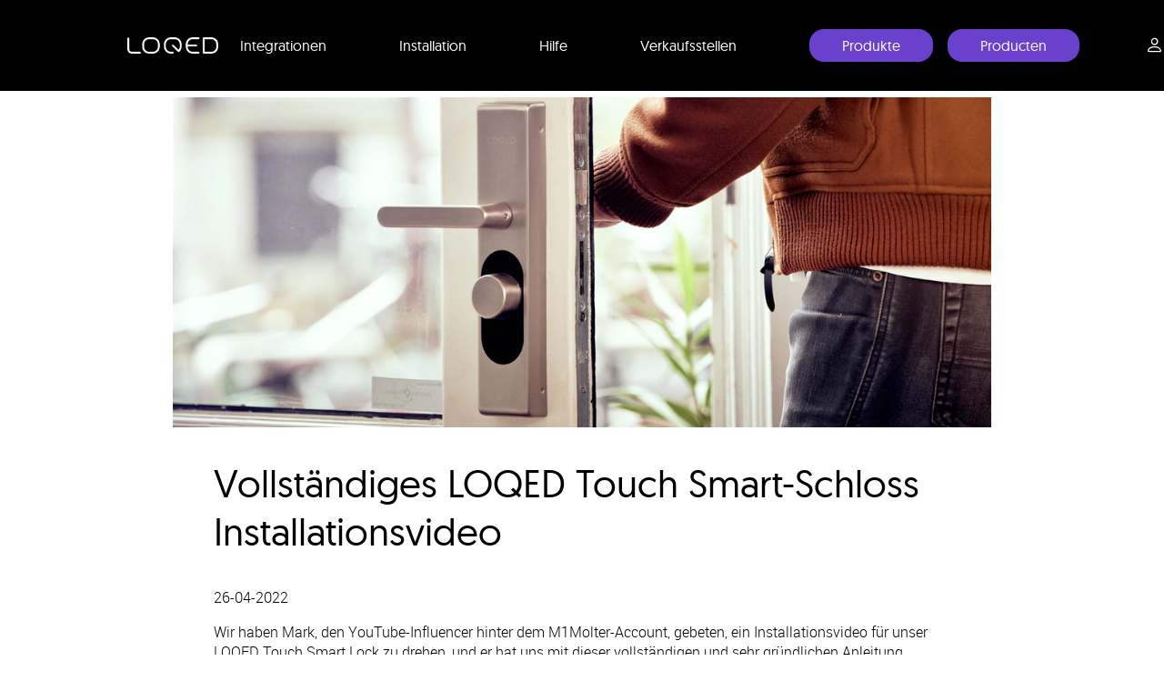

--- FILE ---
content_type: text/html; charset=UTF-8
request_url: https://loqed.com/de/news/vollstaendiges-loqed-touch-smart-schloss-installationsvideo-2/
body_size: 17346
content:
<head>
	<meta charset="UTF-8">
	<meta http-equiv="X-UA-Compatible" content="IE=edge,chrome=1">
	<meta charset="UTF-8" />
	<meta name="description" content="Keywords">
	<meta name="author" content="Name">
	<meta name="viewport" content="width=device-width, initial-scale=1, maximum-scale=1">

	<title>Vollständiges LOQED Touch Smart-Schloss Installationsvideo - LOQED</title>
<link rel="alternate" hreflang="de" href="https://loqed.com/de/news/vollstaendiges-loqed-touch-smart-schloss-installationsvideo-2/" />

		<!-- All in One SEO 4.4.9.2 - aioseo.com -->
		<meta name="description" content="Wir haben Mark, den YouTube-Influencer hinter dem M1Molter-Account, gebeten, ein Installationsvideo für unser LOQED Touch Smart Lock zu drehen, und er hat uns mit dieser vollständigen und sehr gründlichen Anleitung beeindruckt. Er führt dich durch die gesamte Installation, einschließlich möglicher Türvarianten, und erklärt, wie die grundlegenden Funktionen funktionieren." />
		<meta name="robots" content="max-image-preview:large" />
		<link rel="canonical" href="https://loqed.com/de/news/vollstaendiges-loqed-touch-smart-schloss-installationsvideo-2/" />
		<meta name="generator" content="All in One SEO (AIOSEO) 4.4.9.2" />
		<meta property="og:locale" content="de_DE" />
		<meta property="og:site_name" content="LOQED" />
		<meta property="og:type" content="article" />
		<meta property="og:title" content="Vollständiges LOQED Touch Smart-Schloss Installationsvideo - LOQED" />
		<meta property="og:description" content="Wir haben Mark, den YouTube-Influencer hinter dem M1Molter-Account, gebeten, ein Installationsvideo für unser LOQED Touch Smart Lock zu drehen, und er hat uns mit dieser vollständigen und sehr gründlichen Anleitung beeindruckt. Er führt dich durch die gesamte Installation, einschließlich möglicher Türvarianten, und erklärt, wie die grundlegenden Funktionen funktionieren." />
		<meta property="og:url" content="https://loqed.com/de/news/vollstaendiges-loqed-touch-smart-schloss-installationsvideo-2/" />
		<meta property="og:image" content="https://loqed.com/wp-content/uploads/2023/09/Logo_Loqed_Q_Black.png" />
		<meta property="og:image:secure_url" content="https://loqed.com/wp-content/uploads/2023/09/Logo_Loqed_Q_Black.png" />
		<meta property="og:image:width" content="595" />
		<meta property="og:image:height" content="595" />
		<meta property="article:published_time" content="2022-04-26T09:15:18+00:00" />
		<meta property="article:modified_time" content="2022-06-02T15:46:25+00:00" />
		<meta property="article:publisher" content="https://www.facebook.com/loqedsmartlock/" />
		<meta name="twitter:card" content="summary_large_image" />
		<meta name="twitter:title" content="Vollständiges LOQED Touch Smart-Schloss Installationsvideo - LOQED" />
		<meta name="twitter:description" content="Wir haben Mark, den YouTube-Influencer hinter dem M1Molter-Account, gebeten, ein Installationsvideo für unser LOQED Touch Smart Lock zu drehen, und er hat uns mit dieser vollständigen und sehr gründlichen Anleitung beeindruckt. Er führt dich durch die gesamte Installation, einschließlich möglicher Türvarianten, und erklärt, wie die grundlegenden Funktionen funktionieren." />
		<meta name="twitter:image" content="https://loqed.com/wp-content/uploads/2023/09/Logo_Loqed_Q_Black.png" />
		<meta name="twitter:label1" content="Verfasst von" />
		<meta name="twitter:data1" content="Michael Hummel" />
		<meta name="twitter:label2" content="Geschätzte Lesedauer" />
		<meta name="twitter:data2" content="1 Minute" />
		<script type="application/ld+json" class="aioseo-schema">
			{"@context":"https:\/\/schema.org","@graph":[{"@type":"Article","@id":"https:\/\/loqed.com\/de\/news\/vollstaendiges-loqed-touch-smart-schloss-installationsvideo-2\/#article","name":"Vollst\u00e4ndiges LOQED Touch Smart-Schloss Installationsvideo - LOQED","headline":"Vollst\u00e4ndiges LOQED Touch Smart-Schloss Installationsvideo","author":{"@id":"https:\/\/loqed.com\/de\/news\/author\/michael-hummelloqed-com\/#author"},"publisher":{"@id":"https:\/\/loqed.com\/de\/#organization"},"image":{"@type":"ImageObject","url":"https:\/\/loqed.com\/wp-content\/uploads\/2022\/04\/LOQED_Man_foto_1_1100x.webp","width":1100,"height":444},"datePublished":"2022-04-26T09:15:18+01:00","dateModified":"2022-06-02T15:46:25+01:00","inLanguage":"de-DE","mainEntityOfPage":{"@id":"https:\/\/loqed.com\/de\/news\/vollstaendiges-loqed-touch-smart-schloss-installationsvideo-2\/#webpage"},"isPartOf":{"@id":"https:\/\/loqed.com\/de\/news\/vollstaendiges-loqed-touch-smart-schloss-installationsvideo-2\/#webpage"},"articleSection":"Unkategorisiert, Optional"},{"@type":"BreadcrumbList","@id":"https:\/\/loqed.com\/de\/news\/vollstaendiges-loqed-touch-smart-schloss-installationsvideo-2\/#breadcrumblist","itemListElement":[{"@type":"ListItem","@id":"https:\/\/loqed.com\/de\/#listItem","position":1,"name":"Zu Hause","item":"https:\/\/loqed.com\/de\/","nextItem":"https:\/\/loqed.com\/de\/news\/vollstaendiges-loqed-touch-smart-schloss-installationsvideo-2\/#listItem"},{"@type":"ListItem","@id":"https:\/\/loqed.com\/de\/news\/vollstaendiges-loqed-touch-smart-schloss-installationsvideo-2\/#listItem","position":2,"name":"Vollst\u00e4ndiges LOQED Touch Smart-Schloss Installationsvideo","previousItem":"https:\/\/loqed.com\/de\/#listItem"}]},{"@type":"Organization","@id":"https:\/\/loqed.com\/de\/#organization","name":"LOQED","url":"https:\/\/loqed.com\/de\/","logo":{"@type":"ImageObject","url":"https:\/\/loqed.com\/wp-content\/uploads\/2022\/03\/LOQED_logo_rgb_72dpi.png","@id":"https:\/\/loqed.com\/de\/news\/vollstaendiges-loqed-touch-smart-schloss-installationsvideo-2\/#organizationLogo","width":548,"height":100},"image":{"@id":"https:\/\/loqed.com\/de\/#organizationLogo"},"sameAs":["https:\/\/www.facebook.com\/loqedsmartlock\/","https:\/\/www.instagram.com\/loqed_nl\/","https:\/\/www.youtube.com\/channel\/UCVgRVXIxht6MbnQJC78TPDQ","https:\/\/www.linkedin.com\/company\/loqed"]},{"@type":"Person","@id":"https:\/\/loqed.com\/de\/news\/author\/michael-hummelloqed-com\/#author","url":"https:\/\/loqed.com\/de\/news\/author\/michael-hummelloqed-com\/","name":"Michael Hummel","image":{"@type":"ImageObject","@id":"https:\/\/loqed.com\/de\/news\/vollstaendiges-loqed-touch-smart-schloss-installationsvideo-2\/#authorImage","url":"https:\/\/secure.gravatar.com\/avatar\/4fd7c7e7e3c4c6bb063c33932d8a4fbe?s=96&d=mm&r=g","width":96,"height":96,"caption":"Michael Hummel"}},{"@type":"WebPage","@id":"https:\/\/loqed.com\/de\/news\/vollstaendiges-loqed-touch-smart-schloss-installationsvideo-2\/#webpage","url":"https:\/\/loqed.com\/de\/news\/vollstaendiges-loqed-touch-smart-schloss-installationsvideo-2\/","name":"Vollst\u00e4ndiges LOQED Touch Smart-Schloss Installationsvideo - LOQED","description":"Wir haben Mark, den YouTube-Influencer hinter dem M1Molter-Account, gebeten, ein Installationsvideo f\u00fcr unser LOQED Touch Smart Lock zu drehen, und er hat uns mit dieser vollst\u00e4ndigen und sehr gr\u00fcndlichen Anleitung beeindruckt. Er f\u00fchrt dich durch die gesamte Installation, einschlie\u00dflich m\u00f6glicher T\u00fcrvarianten, und erkl\u00e4rt, wie die grundlegenden Funktionen funktionieren.","inLanguage":"de-DE","isPartOf":{"@id":"https:\/\/loqed.com\/de\/#website"},"breadcrumb":{"@id":"https:\/\/loqed.com\/de\/news\/vollstaendiges-loqed-touch-smart-schloss-installationsvideo-2\/#breadcrumblist"},"author":{"@id":"https:\/\/loqed.com\/de\/news\/author\/michael-hummelloqed-com\/#author"},"creator":{"@id":"https:\/\/loqed.com\/de\/news\/author\/michael-hummelloqed-com\/#author"},"image":{"@type":"ImageObject","url":"https:\/\/loqed.com\/wp-content\/uploads\/2022\/04\/LOQED_Man_foto_1_1100x.webp","@id":"https:\/\/loqed.com\/de\/news\/vollstaendiges-loqed-touch-smart-schloss-installationsvideo-2\/#mainImage","width":1100,"height":444},"primaryImageOfPage":{"@id":"https:\/\/loqed.com\/de\/news\/vollstaendiges-loqed-touch-smart-schloss-installationsvideo-2\/#mainImage"},"datePublished":"2022-04-26T09:15:18+01:00","dateModified":"2022-06-02T15:46:25+01:00"},{"@type":"WebSite","@id":"https:\/\/loqed.com\/de\/#website","url":"https:\/\/loqed.com\/de\/","name":"LOQED","description":"The smartest and most secure smart lock","inLanguage":"de-DE","publisher":{"@id":"https:\/\/loqed.com\/de\/#organization"}}]}
		</script>
		<!-- All in One SEO -->

<script type='application/javascript' id='pys-version-script'>console.log('PixelYourSite PRO version 10.1.1');</script>
<link rel='dns-prefetch' href='//widget.trustpilot.com' />
<script type='text/javascript'>console.log('PixelYourSite Bing version 3.3.1.1');</script>
<link rel="alternate" type="application/rss+xml" title="LOQED &raquo; Vollständiges LOQED Touch Smart-Schloss Installationsvideo-Kommentar-Feed" href="https://loqed.com/de/news/vollstaendiges-loqed-touch-smart-schloss-installationsvideo-2/feed/" />
<link rel='stylesheet' id='wp-block-library-css' href='https://loqed.com/wp-includes/css/dist/block-library/style.min.css?ver=6.2.8' media='all' />
<link rel='stylesheet' id='wc-blocks-vendors-style-css' href='https://loqed.com/wp-content/plugins/woocommerce/packages/woocommerce-blocks/build/wc-blocks-vendors-style.css?ver=10.0.6' media='all' />
<link rel='stylesheet' id='wc-blocks-style-css' href='https://loqed.com/wp-content/plugins/woocommerce/packages/woocommerce-blocks/build/wc-blocks-style.css?ver=10.0.6' media='all' />
<link rel='stylesheet' id='classic-theme-styles-css' href='https://loqed.com/wp-includes/css/classic-themes.min.css?ver=6.2.8' media='all' />
<style id='global-styles-inline-css'>
body{--wp--preset--color--black: #000000;--wp--preset--color--cyan-bluish-gray: #abb8c3;--wp--preset--color--white: #ffffff;--wp--preset--color--pale-pink: #f78da7;--wp--preset--color--vivid-red: #cf2e2e;--wp--preset--color--luminous-vivid-orange: #ff6900;--wp--preset--color--luminous-vivid-amber: #fcb900;--wp--preset--color--light-green-cyan: #7bdcb5;--wp--preset--color--vivid-green-cyan: #00d084;--wp--preset--color--pale-cyan-blue: #8ed1fc;--wp--preset--color--vivid-cyan-blue: #0693e3;--wp--preset--color--vivid-purple: #9b51e0;--wp--preset--gradient--vivid-cyan-blue-to-vivid-purple: linear-gradient(135deg,rgba(6,147,227,1) 0%,rgb(155,81,224) 100%);--wp--preset--gradient--light-green-cyan-to-vivid-green-cyan: linear-gradient(135deg,rgb(122,220,180) 0%,rgb(0,208,130) 100%);--wp--preset--gradient--luminous-vivid-amber-to-luminous-vivid-orange: linear-gradient(135deg,rgba(252,185,0,1) 0%,rgba(255,105,0,1) 100%);--wp--preset--gradient--luminous-vivid-orange-to-vivid-red: linear-gradient(135deg,rgba(255,105,0,1) 0%,rgb(207,46,46) 100%);--wp--preset--gradient--very-light-gray-to-cyan-bluish-gray: linear-gradient(135deg,rgb(238,238,238) 0%,rgb(169,184,195) 100%);--wp--preset--gradient--cool-to-warm-spectrum: linear-gradient(135deg,rgb(74,234,220) 0%,rgb(151,120,209) 20%,rgb(207,42,186) 40%,rgb(238,44,130) 60%,rgb(251,105,98) 80%,rgb(254,248,76) 100%);--wp--preset--gradient--blush-light-purple: linear-gradient(135deg,rgb(255,206,236) 0%,rgb(152,150,240) 100%);--wp--preset--gradient--blush-bordeaux: linear-gradient(135deg,rgb(254,205,165) 0%,rgb(254,45,45) 50%,rgb(107,0,62) 100%);--wp--preset--gradient--luminous-dusk: linear-gradient(135deg,rgb(255,203,112) 0%,rgb(199,81,192) 50%,rgb(65,88,208) 100%);--wp--preset--gradient--pale-ocean: linear-gradient(135deg,rgb(255,245,203) 0%,rgb(182,227,212) 50%,rgb(51,167,181) 100%);--wp--preset--gradient--electric-grass: linear-gradient(135deg,rgb(202,248,128) 0%,rgb(113,206,126) 100%);--wp--preset--gradient--midnight: linear-gradient(135deg,rgb(2,3,129) 0%,rgb(40,116,252) 100%);--wp--preset--duotone--dark-grayscale: url('#wp-duotone-dark-grayscale');--wp--preset--duotone--grayscale: url('#wp-duotone-grayscale');--wp--preset--duotone--purple-yellow: url('#wp-duotone-purple-yellow');--wp--preset--duotone--blue-red: url('#wp-duotone-blue-red');--wp--preset--duotone--midnight: url('#wp-duotone-midnight');--wp--preset--duotone--magenta-yellow: url('#wp-duotone-magenta-yellow');--wp--preset--duotone--purple-green: url('#wp-duotone-purple-green');--wp--preset--duotone--blue-orange: url('#wp-duotone-blue-orange');--wp--preset--font-size--small: 13px;--wp--preset--font-size--medium: 20px;--wp--preset--font-size--large: 36px;--wp--preset--font-size--x-large: 42px;--wp--preset--spacing--20: 0.44rem;--wp--preset--spacing--30: 0.67rem;--wp--preset--spacing--40: 1rem;--wp--preset--spacing--50: 1.5rem;--wp--preset--spacing--60: 2.25rem;--wp--preset--spacing--70: 3.38rem;--wp--preset--spacing--80: 5.06rem;--wp--preset--shadow--natural: 6px 6px 9px rgba(0, 0, 0, 0.2);--wp--preset--shadow--deep: 12px 12px 50px rgba(0, 0, 0, 0.4);--wp--preset--shadow--sharp: 6px 6px 0px rgba(0, 0, 0, 0.2);--wp--preset--shadow--outlined: 6px 6px 0px -3px rgba(255, 255, 255, 1), 6px 6px rgba(0, 0, 0, 1);--wp--preset--shadow--crisp: 6px 6px 0px rgba(0, 0, 0, 1);}:where(.is-layout-flex){gap: 0.5em;}body .is-layout-flow > .alignleft{float: left;margin-inline-start: 0;margin-inline-end: 2em;}body .is-layout-flow > .alignright{float: right;margin-inline-start: 2em;margin-inline-end: 0;}body .is-layout-flow > .aligncenter{margin-left: auto !important;margin-right: auto !important;}body .is-layout-constrained > .alignleft{float: left;margin-inline-start: 0;margin-inline-end: 2em;}body .is-layout-constrained > .alignright{float: right;margin-inline-start: 2em;margin-inline-end: 0;}body .is-layout-constrained > .aligncenter{margin-left: auto !important;margin-right: auto !important;}body .is-layout-constrained > :where(:not(.alignleft):not(.alignright):not(.alignfull)){max-width: var(--wp--style--global--content-size);margin-left: auto !important;margin-right: auto !important;}body .is-layout-constrained > .alignwide{max-width: var(--wp--style--global--wide-size);}body .is-layout-flex{display: flex;}body .is-layout-flex{flex-wrap: wrap;align-items: center;}body .is-layout-flex > *{margin: 0;}:where(.wp-block-columns.is-layout-flex){gap: 2em;}.has-black-color{color: var(--wp--preset--color--black) !important;}.has-cyan-bluish-gray-color{color: var(--wp--preset--color--cyan-bluish-gray) !important;}.has-white-color{color: var(--wp--preset--color--white) !important;}.has-pale-pink-color{color: var(--wp--preset--color--pale-pink) !important;}.has-vivid-red-color{color: var(--wp--preset--color--vivid-red) !important;}.has-luminous-vivid-orange-color{color: var(--wp--preset--color--luminous-vivid-orange) !important;}.has-luminous-vivid-amber-color{color: var(--wp--preset--color--luminous-vivid-amber) !important;}.has-light-green-cyan-color{color: var(--wp--preset--color--light-green-cyan) !important;}.has-vivid-green-cyan-color{color: var(--wp--preset--color--vivid-green-cyan) !important;}.has-pale-cyan-blue-color{color: var(--wp--preset--color--pale-cyan-blue) !important;}.has-vivid-cyan-blue-color{color: var(--wp--preset--color--vivid-cyan-blue) !important;}.has-vivid-purple-color{color: var(--wp--preset--color--vivid-purple) !important;}.has-black-background-color{background-color: var(--wp--preset--color--black) !important;}.has-cyan-bluish-gray-background-color{background-color: var(--wp--preset--color--cyan-bluish-gray) !important;}.has-white-background-color{background-color: var(--wp--preset--color--white) !important;}.has-pale-pink-background-color{background-color: var(--wp--preset--color--pale-pink) !important;}.has-vivid-red-background-color{background-color: var(--wp--preset--color--vivid-red) !important;}.has-luminous-vivid-orange-background-color{background-color: var(--wp--preset--color--luminous-vivid-orange) !important;}.has-luminous-vivid-amber-background-color{background-color: var(--wp--preset--color--luminous-vivid-amber) !important;}.has-light-green-cyan-background-color{background-color: var(--wp--preset--color--light-green-cyan) !important;}.has-vivid-green-cyan-background-color{background-color: var(--wp--preset--color--vivid-green-cyan) !important;}.has-pale-cyan-blue-background-color{background-color: var(--wp--preset--color--pale-cyan-blue) !important;}.has-vivid-cyan-blue-background-color{background-color: var(--wp--preset--color--vivid-cyan-blue) !important;}.has-vivid-purple-background-color{background-color: var(--wp--preset--color--vivid-purple) !important;}.has-black-border-color{border-color: var(--wp--preset--color--black) !important;}.has-cyan-bluish-gray-border-color{border-color: var(--wp--preset--color--cyan-bluish-gray) !important;}.has-white-border-color{border-color: var(--wp--preset--color--white) !important;}.has-pale-pink-border-color{border-color: var(--wp--preset--color--pale-pink) !important;}.has-vivid-red-border-color{border-color: var(--wp--preset--color--vivid-red) !important;}.has-luminous-vivid-orange-border-color{border-color: var(--wp--preset--color--luminous-vivid-orange) !important;}.has-luminous-vivid-amber-border-color{border-color: var(--wp--preset--color--luminous-vivid-amber) !important;}.has-light-green-cyan-border-color{border-color: var(--wp--preset--color--light-green-cyan) !important;}.has-vivid-green-cyan-border-color{border-color: var(--wp--preset--color--vivid-green-cyan) !important;}.has-pale-cyan-blue-border-color{border-color: var(--wp--preset--color--pale-cyan-blue) !important;}.has-vivid-cyan-blue-border-color{border-color: var(--wp--preset--color--vivid-cyan-blue) !important;}.has-vivid-purple-border-color{border-color: var(--wp--preset--color--vivid-purple) !important;}.has-vivid-cyan-blue-to-vivid-purple-gradient-background{background: var(--wp--preset--gradient--vivid-cyan-blue-to-vivid-purple) !important;}.has-light-green-cyan-to-vivid-green-cyan-gradient-background{background: var(--wp--preset--gradient--light-green-cyan-to-vivid-green-cyan) !important;}.has-luminous-vivid-amber-to-luminous-vivid-orange-gradient-background{background: var(--wp--preset--gradient--luminous-vivid-amber-to-luminous-vivid-orange) !important;}.has-luminous-vivid-orange-to-vivid-red-gradient-background{background: var(--wp--preset--gradient--luminous-vivid-orange-to-vivid-red) !important;}.has-very-light-gray-to-cyan-bluish-gray-gradient-background{background: var(--wp--preset--gradient--very-light-gray-to-cyan-bluish-gray) !important;}.has-cool-to-warm-spectrum-gradient-background{background: var(--wp--preset--gradient--cool-to-warm-spectrum) !important;}.has-blush-light-purple-gradient-background{background: var(--wp--preset--gradient--blush-light-purple) !important;}.has-blush-bordeaux-gradient-background{background: var(--wp--preset--gradient--blush-bordeaux) !important;}.has-luminous-dusk-gradient-background{background: var(--wp--preset--gradient--luminous-dusk) !important;}.has-pale-ocean-gradient-background{background: var(--wp--preset--gradient--pale-ocean) !important;}.has-electric-grass-gradient-background{background: var(--wp--preset--gradient--electric-grass) !important;}.has-midnight-gradient-background{background: var(--wp--preset--gradient--midnight) !important;}.has-small-font-size{font-size: var(--wp--preset--font-size--small) !important;}.has-medium-font-size{font-size: var(--wp--preset--font-size--medium) !important;}.has-large-font-size{font-size: var(--wp--preset--font-size--large) !important;}.has-x-large-font-size{font-size: var(--wp--preset--font-size--x-large) !important;}
.wp-block-navigation a:where(:not(.wp-element-button)){color: inherit;}
:where(.wp-block-columns.is-layout-flex){gap: 2em;}
.wp-block-pullquote{font-size: 1.5em;line-height: 1.6;}
</style>
<link rel='stylesheet' id='wpml-blocks-css' href='https://loqed.com/wp-content/plugins/sitepress-multilingual-cms/dist/css/blocks/styles.css?ver=4.6.10' media='all' />
<link rel='stylesheet' id='wcml-dropdown-0-css' href='//loqed.com/wp-content/plugins/woocommerce-multilingual/templates/currency-switchers/legacy-dropdown/style.css?ver=5.3.6' media='all' />
<link rel='stylesheet' id='woocommerce-layout-css' href='https://loqed.com/wp-content/plugins/woocommerce/assets/css/woocommerce-layout.css?ver=7.7.2' media='all' />
<link rel='stylesheet' id='woocommerce-smallscreen-css' href='https://loqed.com/wp-content/plugins/woocommerce/assets/css/woocommerce-smallscreen.css?ver=7.7.2' media='only screen and (max-width: 768px)' />
<link rel='stylesheet' id='woocommerce-general-css' href='https://loqed.com/wp-content/plugins/woocommerce/assets/css/woocommerce.css?ver=7.7.2' media='all' />
<style id='woocommerce-inline-inline-css'>
.woocommerce form .form-row .required { visibility: visible; }
</style>
<link rel='stylesheet' id='wpml-legacy-dropdown-0-css' href='https://loqed.com/wp-content/plugins/sitepress-multilingual-cms/templates/language-switchers/legacy-dropdown/style.min.css?ver=1' media='all' />
<link rel='stylesheet' id='wpml-menu-item-0-css' href='https://loqed.com/wp-content/plugins/sitepress-multilingual-cms/templates/language-switchers/menu-item/style.min.css?ver=1' media='all' />
<link rel='stylesheet' id='theme-main-style-css' href='https://loqed.com/wp-content/themes/fluidify/style.css?ver=6.2.8' media='all' />
<link rel='stylesheet' id='theme-bootstrap-grid-css' href='https://loqed.com/wp-content/themes/fluidify/assets/bootstrap/css/bootstrap-grid.min.css?ver=6.2.8' media='all' />
<link rel='stylesheet' id='parent-style-css' href='https://loqed.com/wp-content/themes/fluidify/style.css?ver=6.2.8' media='all' />
<link rel='stylesheet' id='child-style-css' href='https://loqed.com/wp-content/themes/fluidify-child/style.css?ver=1730362664' media='all' />
<link rel='stylesheet' id='bootstrap-icons-css' href='https://loqed.com/wp-content/themes/fluidify-child/assets/fonts/bootstrap-icons/font/bootstrap-icons.css?ver=6.2.8' media='all' />
<link rel='stylesheet' id='slick-css-css' href='https://loqed.com/wp-content/themes/fluidify-child/assets/libs/slick-1.8.1/slick/slick.css?ver=6.2.8' media='all' />
<link rel='stylesheet' id='animate-css-css' href='https://loqed.com/wp-content/themes/fluidify-child/assets/libs/aos/aos.min.css?ver=6.2.8' media='all' />
<link rel='stylesheet' id='media-element-player-css-css' href='https://loqed.com/wp-content/themes/fluidify-child/assets/libs/mejs/build/mediaelementplayer.min.css?ver=6.2.8' media='all' />
<link rel='stylesheet' id='woo_discount_pro_style-css' href='https://loqed.com/wp-content/plugins/woo-discount-rules-pro/Assets/Css/awdr_style.css?ver=2.6.1' media='all' />
<script id='wpml-cookie-js-extra'>
var wpml_cookies = {"wp-wpml_current_language":{"value":"de","expires":1,"path":"\/"}};
var wpml_cookies = {"wp-wpml_current_language":{"value":"de","expires":1,"path":"\/"}};
</script>
<script src='https://loqed.com/wp-content/plugins/sitepress-multilingual-cms/res/js/cookies/language-cookie.js?ver=4.6.10' id='wpml-cookie-js'></script>
<script src='https://loqed.com/wp-includes/js/jquery/jquery.min.js?ver=3.6.4' id='jquery-core-js'></script>
<script src='https://loqed.com/wp-includes/js/jquery/jquery-migrate.min.js?ver=3.4.0' id='jquery-migrate-js'></script>
<script id='tp-js-js-extra'>
var trustpilot_settings = {"key":"arHZ0Ovpxpx5n4Tc","TrustpilotScriptUrl":"https:\/\/invitejs.trustpilot.com\/tp.min.js","IntegrationAppUrl":"\/\/ecommscript-integrationapp.trustpilot.com","PreviewScriptUrl":"\/\/ecommplugins-scripts.trustpilot.com\/v2.1\/js\/preview.min.js","PreviewCssUrl":"\/\/ecommplugins-scripts.trustpilot.com\/v2.1\/css\/preview.min.css","PreviewWPCssUrl":"\/\/ecommplugins-scripts.trustpilot.com\/v2.1\/css\/preview_wp.css","WidgetScriptUrl":"\/\/widget.trustpilot.com\/bootstrap\/v5\/tp.widget.bootstrap.min.js"};
</script>
<script src='https://loqed.com/wp-content/plugins/trustpilot-reviews/review/assets/js/headerScript.min.js?ver=1.0' async='async' id='tp-js-js'></script>
<script src='https://loqed.com/wp-content/plugins/sitepress-multilingual-cms/templates/language-switchers/legacy-dropdown/script.min.js?ver=1' id='wpml-legacy-dropdown-0-js'></script>
<script src='https://loqed.com/wp-content/plugins/pixelyoursite-pro/dist/scripts/js.cookie-2.1.3.min.js?ver=2.1.3' id='js-cookie-pys-js'></script>
<script src='https://loqed.com/wp-content/plugins/pixelyoursite-pro/dist/scripts/jquery.bind-first-0.2.3.min.js?ver=6.2.8' id='jquery-bind-first-js'></script>
<script id='pys-js-extra'>
var pysOptions = {"staticEvents":{"facebook":{"init_event":[{"delay":0,"type":"static","name":"PageView","eventID":"359d24f2-c3a3-49a5-bbd8-f1d995f95e76","pixelIds":["200079500609458"],"params":{"post_category":"Unkategorisiert","page_title":"Vollst\u00e4ndiges LOQED Touch Smart-Schloss Installationsvideo","post_type":"post","post_id":2727,"plugin":"PixelYourSite","event_url":"loqed.com\/de\/news\/vollstaendiges-loqed-touch-smart-schloss-installationsvideo-2\/","user_role":"guest"},"e_id":"init_event","ids":[],"hasTimeWindow":false,"timeWindow":0,"woo_order":"","edd_order":""}]}},"dynamicEvents":{"automatic_event_internal_link":{"tiktok":{"delay":0,"type":"dyn","name":"ClickButton","pixelIds":["CIE4S2JC77UDF7B2J740"],"params":[],"e_id":"automatic_event_internal_link","ids":[],"hasTimeWindow":false,"timeWindow":0,"eventID":"","woo_order":"","edd_order":""},"facebook":{"delay":0,"type":"dyn","name":"InternalClick","eventID":"4d8ebc7b-c938-4992-a613-a74610c4d740","pixelIds":["200079500609458"],"params":{"page_title":"Vollst\u00e4ndiges LOQED Touch Smart-Schloss Installationsvideo","post_type":"post","post_id":2727,"plugin":"PixelYourSite","event_url":"loqed.com\/de\/news\/vollstaendiges-loqed-touch-smart-schloss-installationsvideo-2\/","user_role":"guest"},"e_id":"automatic_event_internal_link","ids":[],"hasTimeWindow":false,"timeWindow":0,"woo_order":"","edd_order":""},"ga":{"delay":0,"type":"dyn","name":"InternalClick","unify":true,"trackingIds":["G-CM8PQXJL1L","AW-682375058"],"params":{"page_title":"Vollst\u00e4ndiges LOQED Touch Smart-Schloss Installationsvideo","post_type":"post","post_id":2727,"plugin":"PixelYourSite","event_url":"loqed.com\/de\/news\/vollstaendiges-loqed-touch-smart-schloss-installationsvideo-2\/","user_role":"guest"},"e_id":"automatic_event_internal_link","ids":[],"hasTimeWindow":false,"timeWindow":0,"eventID":"","woo_order":"","edd_order":""},"google_ads":{"delay":0,"type":"dyn","name":"InternalClick","conversion_ids":["AW-682375058"],"params":{"page_title":"Vollst\u00e4ndiges LOQED Touch Smart-Schloss Installationsvideo","post_type":"post","post_id":2727,"plugin":"PixelYourSite","event_url":"loqed.com\/de\/news\/vollstaendiges-loqed-touch-smart-schloss-installationsvideo-2\/","user_role":"guest"},"e_id":"automatic_event_internal_link","ids":[],"hasTimeWindow":false,"timeWindow":0,"eventID":"","woo_order":"","edd_order":""}},"automatic_event_outbound_link":{"tiktok":{"delay":0,"type":"dyn","name":"ClickButton","pixelIds":["CIE4S2JC77UDF7B2J740"],"params":[],"e_id":"automatic_event_outbound_link","ids":[],"hasTimeWindow":false,"timeWindow":0,"eventID":"","woo_order":"","edd_order":""},"facebook":{"delay":0,"type":"dyn","name":"OutboundClick","eventID":"965af407-6b27-4acb-be0f-1f436d236eaf","pixelIds":["200079500609458"],"params":{"page_title":"Vollst\u00e4ndiges LOQED Touch Smart-Schloss Installationsvideo","post_type":"post","post_id":2727,"plugin":"PixelYourSite","event_url":"loqed.com\/de\/news\/vollstaendiges-loqed-touch-smart-schloss-installationsvideo-2\/","user_role":"guest"},"e_id":"automatic_event_outbound_link","ids":[],"hasTimeWindow":false,"timeWindow":0,"woo_order":"","edd_order":""},"ga":{"delay":0,"type":"dyn","name":"OutboundClick","unify":true,"trackingIds":["G-CM8PQXJL1L","AW-682375058"],"params":{"page_title":"Vollst\u00e4ndiges LOQED Touch Smart-Schloss Installationsvideo","post_type":"post","post_id":2727,"plugin":"PixelYourSite","event_url":"loqed.com\/de\/news\/vollstaendiges-loqed-touch-smart-schloss-installationsvideo-2\/","user_role":"guest"},"e_id":"automatic_event_outbound_link","ids":[],"hasTimeWindow":false,"timeWindow":0,"eventID":"","woo_order":"","edd_order":""},"google_ads":{"delay":0,"type":"dyn","name":"OutboundClick","conversion_ids":["AW-682375058"],"params":{"page_title":"Vollst\u00e4ndiges LOQED Touch Smart-Schloss Installationsvideo","post_type":"post","post_id":2727,"plugin":"PixelYourSite","event_url":"loqed.com\/de\/news\/vollstaendiges-loqed-touch-smart-schloss-installationsvideo-2\/","user_role":"guest"},"e_id":"automatic_event_outbound_link","ids":[],"hasTimeWindow":false,"timeWindow":0,"eventID":"","woo_order":"","edd_order":""}},"automatic_event_form":{"tiktok":{"delay":0,"type":"dyn","name":"SubmitForm","pixelIds":["CIE4S2JC77UDF7B2J740"],"params":[],"e_id":"automatic_event_form","ids":[],"hasTimeWindow":false,"timeWindow":0,"eventID":"","woo_order":"","edd_order":""},"facebook":{"delay":0,"type":"dyn","name":"Form","eventID":"8187627b-cd75-489a-b232-5319b98f04b8","pixelIds":["200079500609458"],"params":{"page_title":"Vollst\u00e4ndiges LOQED Touch Smart-Schloss Installationsvideo","post_type":"post","post_id":2727,"plugin":"PixelYourSite","event_url":"loqed.com\/de\/news\/vollstaendiges-loqed-touch-smart-schloss-installationsvideo-2\/","user_role":"guest"},"e_id":"automatic_event_form","ids":[],"hasTimeWindow":false,"timeWindow":0,"woo_order":"","edd_order":""},"ga":{"delay":0,"type":"dyn","name":"Form","unify":true,"trackingIds":["G-CM8PQXJL1L","AW-682375058"],"params":{"page_title":"Vollst\u00e4ndiges LOQED Touch Smart-Schloss Installationsvideo","post_type":"post","post_id":2727,"plugin":"PixelYourSite","event_url":"loqed.com\/de\/news\/vollstaendiges-loqed-touch-smart-schloss-installationsvideo-2\/","user_role":"guest"},"e_id":"automatic_event_form","ids":[],"hasTimeWindow":false,"timeWindow":0,"eventID":"","woo_order":"","edd_order":""},"google_ads":{"delay":0,"type":"dyn","name":"Form","conversion_ids":["AW-682375058"],"params":{"page_title":"Vollst\u00e4ndiges LOQED Touch Smart-Schloss Installationsvideo","post_type":"post","post_id":2727,"plugin":"PixelYourSite","event_url":"loqed.com\/de\/news\/vollstaendiges-loqed-touch-smart-schloss-installationsvideo-2\/","user_role":"guest"},"e_id":"automatic_event_form","ids":[],"hasTimeWindow":false,"timeWindow":0,"eventID":"","woo_order":"","edd_order":""}},"automatic_event_download":{"tiktok":{"delay":0,"type":"dyn","name":"Download","extensions":["","doc","exe","js","pdf","ppt","tgz","zip","xls"],"pixelIds":["CIE4S2JC77UDF7B2J740"],"params":[],"e_id":"automatic_event_download","ids":[],"hasTimeWindow":false,"timeWindow":0,"eventID":"","woo_order":"","edd_order":""},"facebook":{"delay":0,"type":"dyn","name":"Download","extensions":["","doc","exe","js","pdf","ppt","tgz","zip","xls"],"eventID":"319ad026-091b-4e14-a802-4d5baf4aa454","pixelIds":["200079500609458"],"params":{"page_title":"Vollst\u00e4ndiges LOQED Touch Smart-Schloss Installationsvideo","post_type":"post","post_id":2727,"plugin":"PixelYourSite","event_url":"loqed.com\/de\/news\/vollstaendiges-loqed-touch-smart-schloss-installationsvideo-2\/","user_role":"guest"},"e_id":"automatic_event_download","ids":[],"hasTimeWindow":false,"timeWindow":0,"woo_order":"","edd_order":""},"ga":{"delay":0,"type":"dyn","name":"Download","extensions":["","doc","exe","js","pdf","ppt","tgz","zip","xls"],"unify":true,"trackingIds":["G-CM8PQXJL1L","AW-682375058"],"params":{"page_title":"Vollst\u00e4ndiges LOQED Touch Smart-Schloss Installationsvideo","post_type":"post","post_id":2727,"plugin":"PixelYourSite","event_url":"loqed.com\/de\/news\/vollstaendiges-loqed-touch-smart-schloss-installationsvideo-2\/","user_role":"guest"},"e_id":"automatic_event_download","ids":[],"hasTimeWindow":false,"timeWindow":0,"eventID":"","woo_order":"","edd_order":""},"google_ads":{"delay":0,"type":"dyn","name":"Download","extensions":["","doc","exe","js","pdf","ppt","tgz","zip","xls"],"conversion_ids":["AW-682375058"],"params":{"page_title":"Vollst\u00e4ndiges LOQED Touch Smart-Schloss Installationsvideo","post_type":"post","post_id":2727,"plugin":"PixelYourSite","event_url":"loqed.com\/de\/news\/vollstaendiges-loqed-touch-smart-schloss-installationsvideo-2\/","user_role":"guest"},"e_id":"automatic_event_download","ids":[],"hasTimeWindow":false,"timeWindow":0,"eventID":"","woo_order":"","edd_order":""}},"automatic_event_video":{"facebook":{"delay":0,"type":"dyn","name":"WatchVideo","eventID":"441858a2-e797-41e4-9e57-74c66ab32827","pixelIds":["200079500609458"],"params":{"page_title":"Vollst\u00e4ndiges LOQED Touch Smart-Schloss Installationsvideo","post_type":"post","post_id":2727,"plugin":"PixelYourSite","event_url":"loqed.com\/de\/news\/vollstaendiges-loqed-touch-smart-schloss-installationsvideo-2\/","user_role":"guest"},"e_id":"automatic_event_video","ids":[],"hasTimeWindow":false,"timeWindow":0,"woo_order":"","edd_order":""},"ga":{"delay":0,"type":"dyn","name":"WatchVideo","unify":true,"trackingIds":["G-CM8PQXJL1L","AW-682375058"],"youtube_disabled":false,"params":{"page_title":"Vollst\u00e4ndiges LOQED Touch Smart-Schloss Installationsvideo","post_type":"post","post_id":2727,"plugin":"PixelYourSite","event_url":"loqed.com\/de\/news\/vollstaendiges-loqed-touch-smart-schloss-installationsvideo-2\/","user_role":"guest"},"e_id":"automatic_event_video","ids":[],"hasTimeWindow":false,"timeWindow":0,"eventID":"","woo_order":"","edd_order":""},"google_ads":{"delay":0,"type":"dyn","name":"WatchVideo","conversion_ids":["AW-682375058"],"params":{"page_title":"Vollst\u00e4ndiges LOQED Touch Smart-Schloss Installationsvideo","post_type":"post","post_id":2727,"plugin":"PixelYourSite","event_url":"loqed.com\/de\/news\/vollstaendiges-loqed-touch-smart-schloss-installationsvideo-2\/","user_role":"guest"},"e_id":"automatic_event_video","ids":[],"hasTimeWindow":false,"timeWindow":0,"eventID":"","woo_order":"","edd_order":""}},"automatic_event_tel_link":{"facebook":{"delay":0,"type":"dyn","name":"TelClick","eventID":"6300b25d-de14-42b6-a03a-00b7846ba3f1","pixelIds":["200079500609458"],"params":{"page_title":"Vollst\u00e4ndiges LOQED Touch Smart-Schloss Installationsvideo","post_type":"post","post_id":2727,"plugin":"PixelYourSite","event_url":"loqed.com\/de\/news\/vollstaendiges-loqed-touch-smart-schloss-installationsvideo-2\/","user_role":"guest"},"e_id":"automatic_event_tel_link","ids":[],"hasTimeWindow":false,"timeWindow":0,"woo_order":"","edd_order":""},"ga":{"delay":0,"type":"dyn","name":"TelClick","unify":true,"trackingIds":["G-CM8PQXJL1L","AW-682375058"],"params":{"page_title":"Vollst\u00e4ndiges LOQED Touch Smart-Schloss Installationsvideo","post_type":"post","post_id":2727,"plugin":"PixelYourSite","event_url":"loqed.com\/de\/news\/vollstaendiges-loqed-touch-smart-schloss-installationsvideo-2\/","user_role":"guest"},"e_id":"automatic_event_tel_link","ids":[],"hasTimeWindow":false,"timeWindow":0,"eventID":"","woo_order":"","edd_order":""},"google_ads":{"delay":0,"type":"dyn","name":"TelClick","conversion_ids":["AW-682375058"],"params":{"page_title":"Vollst\u00e4ndiges LOQED Touch Smart-Schloss Installationsvideo","post_type":"post","post_id":2727,"plugin":"PixelYourSite","event_url":"loqed.com\/de\/news\/vollstaendiges-loqed-touch-smart-schloss-installationsvideo-2\/","user_role":"guest"},"e_id":"automatic_event_tel_link","ids":[],"hasTimeWindow":false,"timeWindow":0,"eventID":"","woo_order":"","edd_order":""}},"automatic_event_email_link":{"facebook":{"delay":0,"type":"dyn","name":"EmailClick","eventID":"d84721d8-bd4b-43bd-8e0a-3e08ce1c92b1","pixelIds":["200079500609458"],"params":{"page_title":"Vollst\u00e4ndiges LOQED Touch Smart-Schloss Installationsvideo","post_type":"post","post_id":2727,"plugin":"PixelYourSite","event_url":"loqed.com\/de\/news\/vollstaendiges-loqed-touch-smart-schloss-installationsvideo-2\/","user_role":"guest"},"e_id":"automatic_event_email_link","ids":[],"hasTimeWindow":false,"timeWindow":0,"woo_order":"","edd_order":""},"ga":{"delay":0,"type":"dyn","name":"EmailClick","unify":true,"trackingIds":["G-CM8PQXJL1L","AW-682375058"],"params":{"page_title":"Vollst\u00e4ndiges LOQED Touch Smart-Schloss Installationsvideo","post_type":"post","post_id":2727,"plugin":"PixelYourSite","event_url":"loqed.com\/de\/news\/vollstaendiges-loqed-touch-smart-schloss-installationsvideo-2\/","user_role":"guest"},"e_id":"automatic_event_email_link","ids":[],"hasTimeWindow":false,"timeWindow":0,"eventID":"","woo_order":"","edd_order":""},"google_ads":{"delay":0,"type":"dyn","name":"EmailClick","conversion_ids":["AW-682375058"],"params":{"page_title":"Vollst\u00e4ndiges LOQED Touch Smart-Schloss Installationsvideo","post_type":"post","post_id":2727,"plugin":"PixelYourSite","event_url":"loqed.com\/de\/news\/vollstaendiges-loqed-touch-smart-schloss-installationsvideo-2\/","user_role":"guest"},"e_id":"automatic_event_email_link","ids":[],"hasTimeWindow":false,"timeWindow":0,"eventID":"","woo_order":"","edd_order":""}},"automatic_event_comment":{"facebook":{"delay":0,"type":"dyn","name":"Comment","eventID":"3b42961c-a232-499d-a1ff-5742b2ba064a","pixelIds":["200079500609458"],"params":{"page_title":"Vollst\u00e4ndiges LOQED Touch Smart-Schloss Installationsvideo","post_type":"post","post_id":2727,"plugin":"PixelYourSite","event_url":"loqed.com\/de\/news\/vollstaendiges-loqed-touch-smart-schloss-installationsvideo-2\/","user_role":"guest"},"e_id":"automatic_event_comment","ids":[],"hasTimeWindow":false,"timeWindow":0,"woo_order":"","edd_order":""},"ga":{"delay":0,"type":"dyn","name":"Comment","unify":true,"trackingIds":["G-CM8PQXJL1L","AW-682375058"],"params":{"page_title":"Vollst\u00e4ndiges LOQED Touch Smart-Schloss Installationsvideo","post_type":"post","post_id":2727,"plugin":"PixelYourSite","event_url":"loqed.com\/de\/news\/vollstaendiges-loqed-touch-smart-schloss-installationsvideo-2\/","user_role":"guest"},"e_id":"automatic_event_comment","ids":[],"hasTimeWindow":false,"timeWindow":0,"eventID":"","woo_order":"","edd_order":""},"google_ads":{"delay":0,"type":"dyn","name":"Comment","conversion_ids":["AW-682375058"],"params":{"page_title":"Vollst\u00e4ndiges LOQED Touch Smart-Schloss Installationsvideo","post_type":"post","post_id":2727,"plugin":"PixelYourSite","event_url":"loqed.com\/de\/news\/vollstaendiges-loqed-touch-smart-schloss-installationsvideo-2\/","user_role":"guest"},"e_id":"automatic_event_comment","ids":[],"hasTimeWindow":false,"timeWindow":0,"eventID":"","woo_order":"","edd_order":""}},"automatic_event_adsense":{"facebook":{"delay":0,"type":"dyn","name":"AdSense","eventID":"4a84a8f6-79c2-4041-8911-7af5a9b75f65","pixelIds":["200079500609458"],"params":{"page_title":"Vollst\u00e4ndiges LOQED Touch Smart-Schloss Installationsvideo","post_type":"post","post_id":2727,"plugin":"PixelYourSite","event_url":"loqed.com\/de\/news\/vollstaendiges-loqed-touch-smart-schloss-installationsvideo-2\/","user_role":"guest"},"e_id":"automatic_event_adsense","ids":[],"hasTimeWindow":false,"timeWindow":0,"woo_order":"","edd_order":""},"ga":{"delay":0,"type":"dyn","name":"AdSense","unify":true,"trackingIds":["G-CM8PQXJL1L","AW-682375058"],"params":{"page_title":"Vollst\u00e4ndiges LOQED Touch Smart-Schloss Installationsvideo","post_type":"post","post_id":2727,"plugin":"PixelYourSite","event_url":"loqed.com\/de\/news\/vollstaendiges-loqed-touch-smart-schloss-installationsvideo-2\/","user_role":"guest"},"e_id":"automatic_event_adsense","ids":[],"hasTimeWindow":false,"timeWindow":0,"eventID":"","woo_order":"","edd_order":""},"google_ads":{"delay":0,"type":"dyn","name":"AdSense","conversion_ids":["AW-682375058"],"params":{"page_title":"Vollst\u00e4ndiges LOQED Touch Smart-Schloss Installationsvideo","post_type":"post","post_id":2727,"plugin":"PixelYourSite","event_url":"loqed.com\/de\/news\/vollstaendiges-loqed-touch-smart-schloss-installationsvideo-2\/","user_role":"guest"},"e_id":"automatic_event_adsense","ids":[],"hasTimeWindow":false,"timeWindow":0,"eventID":"","woo_order":"","edd_order":""}}},"triggerEvents":{"8557":{"facebook":{"delay":0,"type":"trigger","trigger_type":"url_click","trigger_value":[{"rule":"contains","value":"vesternet.com"}],"name":"outclick_amazon","eventID":"38cc682c-ffe8-4228-a780-8b0c146b653d","pixelIds":["200079500609458"],"params":{"page_title":"Vollst\u00e4ndiges LOQED Touch Smart-Schloss Installationsvideo","post_type":"post","post_id":2727,"plugin":"PixelYourSite","event_url":"loqed.com\/de\/news\/vollstaendiges-loqed-touch-smart-schloss-installationsvideo-2\/","user_role":"guest"},"e_id":"custom_event","ids":[],"hasTimeWindow":false,"timeWindow":0,"woo_order":"","edd_order":""},"ga":{"delay":0,"type":"trigger","trigger_type":"url_click","trigger_value":[{"rule":"contains","value":"vesternet.com"}],"unify":true,"trackingIds":["G-CM8PQXJL1L","AW-682375058\/3JfYCIKji84YEJLvsMUC"],"name":"outclick_amazon","params":{"page_title":"Vollst\u00e4ndiges LOQED Touch Smart-Schloss Installationsvideo","post_type":"post","post_id":2727,"plugin":"PixelYourSite","event_url":"loqed.com\/de\/news\/vollstaendiges-loqed-touch-smart-schloss-installationsvideo-2\/","user_role":"guest"},"e_id":"custom_event","ids":[],"hasTimeWindow":false,"timeWindow":0,"eventID":"","woo_order":"","edd_order":""},"google_ads":{"delay":0,"type":"trigger","trigger_type":"url_click","trigger_value":[{"rule":"contains","value":"vesternet.com"}],"unify":true,"trackingIds":["G-CM8PQXJL1L","AW-682375058\/3JfYCIKji84YEJLvsMUC"],"name":"outclick_amazon","conversion_ids":["AW-682375058"],"params":{"page_title":"Vollst\u00e4ndiges LOQED Touch Smart-Schloss Installationsvideo","post_type":"post","post_id":2727,"plugin":"PixelYourSite","event_url":"loqed.com\/de\/news\/vollstaendiges-loqed-touch-smart-schloss-installationsvideo-2\/","user_role":"guest"},"e_id":"custom_event","ids":[],"hasTimeWindow":false,"timeWindow":0,"eventID":"","woo_order":"","edd_order":""}}},"triggerEventTypes":{"url_click":{"8557":[{"rule":"contains","value":"vesternet.com"}]}},"tiktok":{"pixelIds":["CIE4S2JC77UDF7B2J740"],"serverApiEnabled":false,"advanced_matching":[]},"facebook":{"pixelIds":["200079500609458"],"advancedMatchingEnabled":false,"advancedMatching":[],"removeMetadata":false,"wooVariableAsSimple":false,"serverApiEnabled":true,"wooCRSendFromServer":false,"send_external_id":true},"ga":{"trackingIds":["G-CM8PQXJL1L"],"retargetingLogic":"ecomm","crossDomainEnabled":false,"crossDomainAcceptIncoming":false,"crossDomainDomains":[],"wooVariableAsSimple":true,"isDebugEnabled":[false],"disableAdvertisingFeatures":false,"disableAdvertisingPersonalization":false},"google_ads":{"conversion_ids":["AW-682375058"],"enhanced_conversion":["index_0"],"woo_purchase_conversion_track":"current_event","woo_initiate_checkout_conversion_track":"current_event","woo_add_to_cart_conversion_track":"current_event","woo_view_content_conversion_track":"current_event","woo_view_category_conversion_track":"current_event","edd_purchase_conversion_track":"current_event","edd_initiate_checkout_conversion_track":"current_event","edd_add_to_cart_conversion_track":"current_event","edd_view_content_conversion_track":"current_event","edd_view_category_conversion_track":"current_event","wooVariableAsSimple":false,"crossDomainEnabled":false,"crossDomainAcceptIncoming":false,"crossDomainDomains":[],"user_data":[]},"bing":{"pixelId":"17559809"},"debug":"","siteUrl":"https:\/\/loqed.com","ajaxUrl":"https:\/\/loqed.com\/wp-admin\/admin-ajax.php","ajax_event":"cdd5875636","trackUTMs":"1","trackTrafficSource":"1","user_id":"0","enable_lading_page_param":"1","cookie_duration":"7","enable_event_day_param":"1","enable_event_month_param":"1","enable_event_time_param":"1","enable_remove_target_url_param":"1","enable_remove_download_url_param":"1","visit_data_model":"first_visit","last_visit_duration":"60","enable_auto_save_advance_matching":"1","advance_matching_fn_names":["","first_name","first-name","first name","name"],"advance_matching_ln_names":["","last_name","last-name","last name"],"advance_matching_tel_names":["","phone","tel"],"enable_success_send_form":"","enable_automatic_events":"1","enable_event_video":"1","ajaxForServerEvent":"1","send_external_id":"1","external_id_expire":"180","google_consent_mode":"1","gdpr":{"ajax_enabled":true,"all_disabled_by_api":false,"facebook_disabled_by_api":false,"tiktok_disabled_by_api":false,"analytics_disabled_by_api":false,"google_ads_disabled_by_api":false,"pinterest_disabled_by_api":false,"bing_disabled_by_api":false,"externalID_disabled_by_api":false,"facebook_prior_consent_enabled":true,"tiktok_prior_consent_enabled":true,"analytics_prior_consent_enabled":true,"google_ads_prior_consent_enabled":true,"pinterest_prior_consent_enabled":true,"bing_prior_consent_enabled":true,"cookiebot_integration_enabled":false,"cookiebot_facebook_consent_category":"marketing","cookiebot_tiktok_consent_category":"marketing","cookiebot_analytics_consent_category":"statistics","cookiebot_google_ads_consent_category":"marketing","cookiebot_pinterest_consent_category":"marketing","cookiebot_bing_consent_category":"marketing","cookie_notice_integration_enabled":false,"cookie_law_info_integration_enabled":false,"real_cookie_banner_integration_enabled":false,"consent_magic_integration_enabled":true,"analytics_storage":{"enabled":true,"value":"granted","filter":false},"ad_storage":{"enabled":true,"value":"granted","filter":false},"ad_user_data":{"enabled":true,"value":"granted","filter":false},"ad_personalization":{"enabled":true,"value":"granted","filter":false}},"cookie":{"disabled_all_cookie":false,"disabled_start_session_cookie":false,"disabled_advanced_form_data_cookie":false,"disabled_landing_page_cookie":false,"disabled_first_visit_cookie":false,"disabled_trafficsource_cookie":false,"disabled_utmTerms_cookie":false,"disabled_utmId_cookie":false},"tracking_analytics":{"TrafficSource":"direct","TrafficLanding":"https:\/\/loqed.com\/de\/news\/vollstaendiges-loqed-touch-smart-schloss-installationsvideo-2\/","TrafficUtms":[],"TrafficUtmsId":[]},"automatic":{"enable_youtube":true,"enable_vimeo":true,"enable_video":true},"woo":{"enabled":true,"enabled_save_data_to_orders":true,"addToCartOnButtonEnabled":true,"addToCartOnButtonValueEnabled":true,"addToCartOnButtonValueOption":"price","woo_purchase_on_transaction":true,"singleProductId":null,"affiliateEnabled":false,"removeFromCartSelector":"form.woocommerce-cart-form .remove","addToCartCatchMethod":"add_cart_hook","is_order_received_page":false,"containOrderId":false,"affiliateEventName":"Lead"},"edd":{"enabled":false}};
</script>
<script src='https://loqed.com/wp-content/plugins/pixelyoursite-pro/dist/scripts/public.js?ver=10.1.1' id='pys-js'></script>
<script src='https://loqed.com/wp-content/plugins/pixelyoursite-bing/dist/scripts/public.js?ver=3.3.1.1' id='pys-bing-js'></script>
<script src='https://loqed.com/wp-content/plugins/pixelyoursite-pro/dist/scripts/vimeo.min.js?ver=6.2.8' id='vimeo-js'></script>
<script src='//widget.trustpilot.com/bootstrap/v5/tp.widget.bootstrap.min.js?ver=6.2.8' id='trustpilot-js'></script>
<script src='https://loqed.com/wp-content/themes/fluidify-child/assets/libs/mejs/build/mediaelement-and-player.min.js?ver=6.2.8' id='media-element-player-js-js'></script>
<script src='https://loqed.com/wp-content/themes/fluidify-child/assets/libs/lottie/lottie.js?ver=6.2.8' id='lottie-js-js'></script>
<link rel="https://api.w.org/" href="https://loqed.com/de/wp-json/" /><link rel="alternate" type="application/json" href="https://loqed.com/de/wp-json/wp/v2/posts/2727" /><link rel="EditURI" type="application/rsd+xml" title="RSD" href="https://loqed.com/xmlrpc.php?rsd" />
<link rel="wlwmanifest" type="application/wlwmanifest+xml" href="https://loqed.com/wp-includes/wlwmanifest.xml" />
<meta name="generator" content="WordPress 6.2.8" />
<meta name="generator" content="WooCommerce 7.7.2" />
<link rel='shortlink' href='https://loqed.com/de/?p=2727' />
<link rel="alternate" type="application/json+oembed" href="https://loqed.com/de/wp-json/oembed/1.0/embed?url=https%3A%2F%2Floqed.com%2Fde%2Fnews%2Fvollstaendiges-loqed-touch-smart-schloss-installationsvideo-2%2F" />
<link rel="alternate" type="text/xml+oembed" href="https://loqed.com/de/wp-json/oembed/1.0/embed?url=https%3A%2F%2Floqed.com%2Fde%2Fnews%2Fvollstaendiges-loqed-touch-smart-schloss-installationsvideo-2%2F&#038;format=xml" />
<meta name="generator" content="WPML ver:4.6.10 stt:37,1,4,3;" />
<!-- Start VWO Async SmartCode -->
<link rel="preconnect" href="https://dev.visualwebsiteoptimizer.com" />
<script type='text/javascript' id='vwoCode'>
    window._vwo_code || (function() {
        var account_id=722093,
            version=2.0,
            settings_tolerance=2000,
            hide_element='body',
            hide_element_style = 'opacity:0 !important;filter:alpha(opacity=0) !important;background:none !important',
            /* DO NOT EDIT BELOW THIS LINE */
            f=false,w=window,d=document,v=d.querySelector('#vwoCode'),cK='_vwo_'+account_id+'_settings',cc={};try{var c=JSON.parse(localStorage.getItem('_vwo_'+account_id+'_config'));cc=c&&typeof c==='object'?c:{}}catch(e){}var stT=cc.stT==='session'?w.sessionStorage:w.localStorage;code={use_existing_jquery:function(){return typeof use_existing_jquery!=='undefined'?use_existing_jquery:undefined},library_tolerance:function(){return typeof library_tolerance!=='undefined'?library_tolerance:undefined},settings_tolerance:function(){return cc.sT||settings_tolerance},hide_element_style:function(){return'{'+(cc.hES||hide_element_style)+'}'},hide_element:function(){return typeof cc.hE==='string'?cc.hE:hide_element},getVersion:function(){return version},finish:function(){if(!f){f=true;var e=d.getElementById('_vis_opt_path_hides');if(e)e.parentNode.removeChild(e)}},finished:function(){return f},load:function(e){var t=this.getSettings(),n=d.createElement('script'),i=this;if(t){n.textContent=t;d.getElementsByTagName('head')[0].appendChild(n);if(!w.VWO||VWO.caE){stT.removeItem(cK);i.load(e)}}else{n.fetchPriority='high';n.src=e;n.type='text/javascript';n.onerror=function(){_vwo_code.finish()};d.getElementsByTagName('head')[0].appendChild(n)}},getSettings:function(){try{var e=stT.getItem(cK);if(!e){return}e=JSON.parse(e);if(Date.now()>e.e){stT.removeItem(cK);return}return e.s}catch(e){return}},init:function(){if(d.URL.indexOf('__vwo_disable__')>-1)return;var e=this.settings_tolerance();w._vwo_settings_timer=setTimeout(function(){_vwo_code.finish();stT.removeItem(cK)},e);var t=d.currentScript,n=d.createElement('style'),i=this.hide_element(),r=t&&!t.async&&i?i+this.hide_element_style():'',c=d.getElementsByTagName('head')[0];n.setAttribute('id','_vis_opt_path_hides');v&&n.setAttribute('nonce',v.nonce);n.setAttribute('type','text/css');if(n.styleSheet)n.styleSheet.cssText=r;else n.appendChild(d.createTextNode(r));c.appendChild(n);this.load('https://dev.visualwebsiteoptimizer.com/j.php?a='+account_id+'&u='+encodeURIComponent(d.URL)+'&vn='+version)}};w._vwo_code=code;code.init();})();
</script>
<!-- End VWO Async SmartCode -->
	<noscript><style>.woocommerce-product-gallery{ opacity: 1 !important; }</style></noscript>
	<link rel="icon" href="https://loqed.com/wp-content/uploads/2023/06/cropped-Logo_Loqed_Q_Black-1-32x32.png" sizes="32x32" />
<link rel="icon" href="https://loqed.com/wp-content/uploads/2023/06/cropped-Logo_Loqed_Q_Black-1-192x192.png" sizes="192x192" />
<link rel="apple-touch-icon" href="https://loqed.com/wp-content/uploads/2023/06/cropped-Logo_Loqed_Q_Black-1-180x180.png" />
<meta name="msapplication-TileImage" content="https://loqed.com/wp-content/uploads/2023/06/cropped-Logo_Loqed_Q_Black-1-270x270.png" />
		<style id="wp-custom-css">
			/*   */
.wp-block-uagb-section h2#h-cart {margin-top: 35px;}
form.woocommerce-cart-form dt.variation-Discount {display: none !important;}
form.woocommerce-cart-form td.product-name dl.variation p {margin-top: -10px;}
.awdr_free_product_text {background-color: #6A41CD;}


.theme-product__discount ul ~ p {
    display: none!important; 
} 
.theme-product__add-to-cart-wrapper ~ .theme-product__backup {
    display: none!important; 
}


 		</style>
		
</head>
<body class="post-template-default single single-post postid-2727 single-format-standard wp-custom-logo theme-fluidify woocommerce-no-js">
	<svg xmlns="http://www.w3.org/2000/svg" viewBox="0 0 0 0" width="0" height="0" focusable="false" role="none" style="visibility: hidden; position: absolute; left: -9999px; overflow: hidden;" ><defs><filter id="wp-duotone-dark-grayscale"><feColorMatrix color-interpolation-filters="sRGB" type="matrix" values=" .299 .587 .114 0 0 .299 .587 .114 0 0 .299 .587 .114 0 0 .299 .587 .114 0 0 " /><feComponentTransfer color-interpolation-filters="sRGB" ><feFuncR type="table" tableValues="0 0.49803921568627" /><feFuncG type="table" tableValues="0 0.49803921568627" /><feFuncB type="table" tableValues="0 0.49803921568627" /><feFuncA type="table" tableValues="1 1" /></feComponentTransfer><feComposite in2="SourceGraphic" operator="in" /></filter></defs></svg><svg xmlns="http://www.w3.org/2000/svg" viewBox="0 0 0 0" width="0" height="0" focusable="false" role="none" style="visibility: hidden; position: absolute; left: -9999px; overflow: hidden;" ><defs><filter id="wp-duotone-grayscale"><feColorMatrix color-interpolation-filters="sRGB" type="matrix" values=" .299 .587 .114 0 0 .299 .587 .114 0 0 .299 .587 .114 0 0 .299 .587 .114 0 0 " /><feComponentTransfer color-interpolation-filters="sRGB" ><feFuncR type="table" tableValues="0 1" /><feFuncG type="table" tableValues="0 1" /><feFuncB type="table" tableValues="0 1" /><feFuncA type="table" tableValues="1 1" /></feComponentTransfer><feComposite in2="SourceGraphic" operator="in" /></filter></defs></svg><svg xmlns="http://www.w3.org/2000/svg" viewBox="0 0 0 0" width="0" height="0" focusable="false" role="none" style="visibility: hidden; position: absolute; left: -9999px; overflow: hidden;" ><defs><filter id="wp-duotone-purple-yellow"><feColorMatrix color-interpolation-filters="sRGB" type="matrix" values=" .299 .587 .114 0 0 .299 .587 .114 0 0 .299 .587 .114 0 0 .299 .587 .114 0 0 " /><feComponentTransfer color-interpolation-filters="sRGB" ><feFuncR type="table" tableValues="0.54901960784314 0.98823529411765" /><feFuncG type="table" tableValues="0 1" /><feFuncB type="table" tableValues="0.71764705882353 0.25490196078431" /><feFuncA type="table" tableValues="1 1" /></feComponentTransfer><feComposite in2="SourceGraphic" operator="in" /></filter></defs></svg><svg xmlns="http://www.w3.org/2000/svg" viewBox="0 0 0 0" width="0" height="0" focusable="false" role="none" style="visibility: hidden; position: absolute; left: -9999px; overflow: hidden;" ><defs><filter id="wp-duotone-blue-red"><feColorMatrix color-interpolation-filters="sRGB" type="matrix" values=" .299 .587 .114 0 0 .299 .587 .114 0 0 .299 .587 .114 0 0 .299 .587 .114 0 0 " /><feComponentTransfer color-interpolation-filters="sRGB" ><feFuncR type="table" tableValues="0 1" /><feFuncG type="table" tableValues="0 0.27843137254902" /><feFuncB type="table" tableValues="0.5921568627451 0.27843137254902" /><feFuncA type="table" tableValues="1 1" /></feComponentTransfer><feComposite in2="SourceGraphic" operator="in" /></filter></defs></svg><svg xmlns="http://www.w3.org/2000/svg" viewBox="0 0 0 0" width="0" height="0" focusable="false" role="none" style="visibility: hidden; position: absolute; left: -9999px; overflow: hidden;" ><defs><filter id="wp-duotone-midnight"><feColorMatrix color-interpolation-filters="sRGB" type="matrix" values=" .299 .587 .114 0 0 .299 .587 .114 0 0 .299 .587 .114 0 0 .299 .587 .114 0 0 " /><feComponentTransfer color-interpolation-filters="sRGB" ><feFuncR type="table" tableValues="0 0" /><feFuncG type="table" tableValues="0 0.64705882352941" /><feFuncB type="table" tableValues="0 1" /><feFuncA type="table" tableValues="1 1" /></feComponentTransfer><feComposite in2="SourceGraphic" operator="in" /></filter></defs></svg><svg xmlns="http://www.w3.org/2000/svg" viewBox="0 0 0 0" width="0" height="0" focusable="false" role="none" style="visibility: hidden; position: absolute; left: -9999px; overflow: hidden;" ><defs><filter id="wp-duotone-magenta-yellow"><feColorMatrix color-interpolation-filters="sRGB" type="matrix" values=" .299 .587 .114 0 0 .299 .587 .114 0 0 .299 .587 .114 0 0 .299 .587 .114 0 0 " /><feComponentTransfer color-interpolation-filters="sRGB" ><feFuncR type="table" tableValues="0.78039215686275 1" /><feFuncG type="table" tableValues="0 0.94901960784314" /><feFuncB type="table" tableValues="0.35294117647059 0.47058823529412" /><feFuncA type="table" tableValues="1 1" /></feComponentTransfer><feComposite in2="SourceGraphic" operator="in" /></filter></defs></svg><svg xmlns="http://www.w3.org/2000/svg" viewBox="0 0 0 0" width="0" height="0" focusable="false" role="none" style="visibility: hidden; position: absolute; left: -9999px; overflow: hidden;" ><defs><filter id="wp-duotone-purple-green"><feColorMatrix color-interpolation-filters="sRGB" type="matrix" values=" .299 .587 .114 0 0 .299 .587 .114 0 0 .299 .587 .114 0 0 .299 .587 .114 0 0 " /><feComponentTransfer color-interpolation-filters="sRGB" ><feFuncR type="table" tableValues="0.65098039215686 0.40392156862745" /><feFuncG type="table" tableValues="0 1" /><feFuncB type="table" tableValues="0.44705882352941 0.4" /><feFuncA type="table" tableValues="1 1" /></feComponentTransfer><feComposite in2="SourceGraphic" operator="in" /></filter></defs></svg><svg xmlns="http://www.w3.org/2000/svg" viewBox="0 0 0 0" width="0" height="0" focusable="false" role="none" style="visibility: hidden; position: absolute; left: -9999px; overflow: hidden;" ><defs><filter id="wp-duotone-blue-orange"><feColorMatrix color-interpolation-filters="sRGB" type="matrix" values=" .299 .587 .114 0 0 .299 .587 .114 0 0 .299 .587 .114 0 0 .299 .587 .114 0 0 " /><feComponentTransfer color-interpolation-filters="sRGB" ><feFuncR type="table" tableValues="0.098039215686275 1" /><feFuncG type="table" tableValues="0 0.66274509803922" /><feFuncB type="table" tableValues="0.84705882352941 0.41960784313725" /><feFuncA type="table" tableValues="1 1" /></feComponentTransfer><feComposite in2="SourceGraphic" operator="in" /></filter></defs></svg>	<header class="header">

		<div class="container d-flex justify-content-between align-items-center">
			<a class="header__hamburger">
				<span></span>
				<span class="center"></span>
				<span class="center"></span>
				<span></span>
			</a>

			<div class="header__logo">
				<a href="https://loqed.com/de/" class="custom-logo-link" rel="home"><img width="156" height="28" src="https://loqed.com/wp-content/uploads/2022/12/logo-loqed.png" class="custom-logo" alt="LOQED" decoding="async" srcset="https://loqed.com/wp-content/uploads/2022/12/logo-loqed.png 156w, https://loqed.com/wp-content/uploads/2022/12/logo-loqed-150x28.png 150w" sizes="(max-width: 156px) 100vw, 156px" /></a>
			</div>
			<nav class="header__group">
				<div class="menu-hoofd-german-container"><ul id="menu-hoofd-german" class="menu"><li id="menu-item-1788" class="menu-item menu-item-type-post_type menu-item-object-page menu-item-1788"><a href="https://loqed.com/de/smart-home-integrationen/">Integrationen</a></li>
<li id="menu-item-5437" class="menu-item menu-item-type-post_type menu-item-object-page menu-item-5437"><a href="https://loqed.com/de/installation/">Installation</a></li>
<li id="menu-item-2546" class="menu-item menu-item-type-custom menu-item-object-custom menu-item-2546"><a href="https://support.loqed.com/de/">Hilfe</a></li>
<li id="menu-item-5459" class="menu-item menu-item-type-post_type menu-item-object-page menu-item-5459"><a href="https://loqed.com/de/ladenfinder/">Verkaufsstellen</a></li>
<li id="menu-item-8403" class="cta menu-item menu-item-type-custom menu-item-object-custom menu-item-8403"><a href="/de/shop/">Produkte</a></li>
<li id="menu-item-8402" class="cta menu-item menu-item-type-post_type menu-item-object-page menu-item-8402"><a href="https://loqed.com/de/shop/">Producten</a></li>
</ul></div>			</nav>
            
            <nav class="header__quickmenu">
                <div class="menu-quick-menu-de-container"><ul id="menu-quick-menu-de" class="menu"><li id="menu-item-8401" class="li-icon menu-item menu-item-type-post_type menu-item-object-page menu-item-8401"><a href="https://loqed.com/de/mein-account/"><i class="bi bi-person"></i></a></li>
<li id="menu-item-8400" class="li-icon menu-item menu-item-type-post_type menu-item-object-page menu-item-8400"><a href="https://loqed.com/de/einkaufswagen/"><i class="bi bi-bag"></i></a></li>
<li id="menu-item-wpml-ls-84-de" class="menu-item wpml-ls-slot-84 wpml-ls-item wpml-ls-item-de wpml-ls-current-language wpml-ls-menu-item wpml-ls-first-item wpml-ls-last-item menu-item-type-wpml_ls_menu_item menu-item-object-wpml_ls_menu_item menu-item-wpml-ls-84-de"><a href="https://loqed.com/de/news/vollstaendiges-loqed-touch-smart-schloss-installationsvideo-2/"><img
            class="wpml-ls-flag"
            src="https://loqed.com/wp-content/uploads/flags/germany.jpg"
            alt="Deutsch"
            
            
    /></a></li>
</ul></div>            </nav>
		</div>
	</header>
	<div class="header-push"></div>
	
<script>	
	document.addEventListener("DOMContentLoaded", function() {
    var buyButton = document.querySelector(".button-add-cart"); 
    if (buyButton) {
        buyButton.innerText = "Shop Now";
        
        // Check current URL to determine which external link to use
        var currentUrl = window.location.href;
        
        if (currentUrl.includes('loqed-power-kit')) {
            buyButton.href = "https://www.shelly.com/products/loqed-power-kit";
        } else {
            buyButton.href = "https://www.shelly.com/products/loqed-touch-smart-lock-black"; 
        }
    }
});
</script>
<div class="container">
    
    




<div style="height:23px" aria-hidden="true" class="wp-block-spacer"></div>



<section class="wp-block-uagb-section uagb-section__wrap uagb-section__background-undefined uagb-block-b0869616"><div class="uagb-section__overlay"></div><div class="uagb-section__inner-wrap"><figure class="wp-block-post-featured-image"><img loading="lazy" width="1100" height="444" src="https://loqed.com/wp-content/uploads/2022/04/LOQED_Man_foto_1_1100x.webp" class="attachment-post-thumbnail size-post-thumbnail wp-post-image" alt="" decoding="async" srcset="https://loqed.com/wp-content/uploads/2022/04/LOQED_Man_foto_1_1100x.webp 1100w, https://loqed.com/wp-content/uploads/2022/04/LOQED_Man_foto_1_1100x-300x121.webp 300w, https://loqed.com/wp-content/uploads/2022/04/LOQED_Man_foto_1_1100x-1024x413.webp 1024w, https://loqed.com/wp-content/uploads/2022/04/LOQED_Man_foto_1_1100x-768x310.webp 768w, https://loqed.com/wp-content/uploads/2022/04/LOQED_Man_foto_1_1100x-600x242.webp 600w" sizes="(max-width: 1100px) 100vw, 1100px" /></figure></div></section>



<section class="wp-block-uagb-section uagb-section__wrap uagb-section__background-color uagb-block-6214411f"><div class="uagb-section__overlay"></div><div class="uagb-section__inner-wrap">
<section class="wp-block-uagb-section uagb-section__wrap uagb-section__background-color uagb-block-cb198a4e boxstyle"><div class="uagb-section__overlay"></div><div class="uagb-section__inner-wrap"><h2 class="wp-block-post-title has-x-large-font-size">Vollständiges LOQED Touch Smart-Schloss Installationsvideo</h2>

<div class="wp-block-post-date"><time datetime="2022-04-26T10:15:18+01:00">26-04-2022</time></div>


<p>Wir haben Mark, den YouTube-Influencer hinter dem M1Molter-Account, gebeten, ein Installationsvideo für unser LOQED Touch Smart Lock zu drehen, und er hat uns mit dieser vollständigen und sehr gründlichen Anleitung beeindruckt. Er führt dich durch die gesamte Installation, einschließlich möglicher Türvarianten, und erklärt, wie die grundlegenden Funktionen aussehen. </p>



<p>Wenn du also gerade dabei bist, dein LOQED zu installieren und eine Videoanleitung sehen möchtest, dann ist dies die richtige! Bitte beachte aber, dass du dieses Video zusammen mit der Installationsanleitung verwenden solltest, zu der wir in der App verlinken, wenn du auf &#8220;Neues Schloss einrichten&#8221; klickst.</p>



<figure class="wp-block-embed is-type-rich is-provider-handler-einbetten wp-block-embed-handler-einbetten wp-embed-aspect-16-9 wp-has-aspect-ratio"><div class="wp-block-embed__wrapper">
<iframe loading="lazy" title="LOQED Elektronisches Türschloss nachrüsten 👌 Auch für nicht Handwerker verständlich! ✔" width="500" height="281" src="https://www.youtube.com/embed/Sj3UdUgIIYE?feature=oembed" frameborder="0" allow="accelerometer; autoplay; clipboard-write; encrypted-media; gyroscope; picture-in-picture" allowfullscreen></iframe>
</div></figure>



<p><br>Viel Spaß mit dem Video, viel Erfolg bei der Installation und wenn du Fragen hast, vergiss nicht, dass unser Support-Team für dich da ist.</p>
</div></section>
</div></section>



<div style="height:31px" aria-hidden="true" class="wp-block-spacer"></div>


<div class="sharewrap">
<svg height="30px" xmlns="http://www.w3.org/2000/svg" viewBox="0 0 50 50" enable-background="new 0 0 50 50"><path d="M30.3 13.7L25 8.4l-5.3 5.3-1.4-1.4L25 5.6l6.7 6.7z"/><path d="M24 7h2v21h-2z"/><path d="M35 40H15c-1.7 0-3-1.3-3-3V19c0-1.7 1.3-3 3-3h7v2h-7c-.6 0-1 .4-1 1v18c0 .6.4 1 1 1h20c.6 0 1-.4 1-1V19c0-.6-.4-1-1-1h-7v-2h7c1.7 0 3 1.3 3 3v18c0 1.7-1.3 3-3 3z"/></svg>
	
<button id="btn-page-lq">Share this article</button></div>



<div style="height:38px" aria-hidden="true" class="wp-block-spacer"></div>



<section class="wp-block-uagb-section uagb-section__wrap uagb-section__background-undefined uagb-block-9a6c24a7"><div class="uagb-section__overlay"></div><div class="uagb-section__inner-wrap"></div></section>



<div style="height:10px" aria-hidden="true" class="wp-block-spacer"></div>



<div class="wp-block-buttons is-content-justification-center is-layout-flex wp-container-1">
<div class="wp-block-button"><a class="wp-block-button__link has-background" href="https://loqed.com/de/nachrichten/" style="border-radius:0px;background-color:#003057">Mehr Nachrichten lesen</a></div>
</div>



<div style="height:40px" aria-hidden="true" class="wp-block-spacer"></div>


</div>






<div class="theme-popup">
    <div class="theme-popup__close">×</div>
        <div class="theme-popup__content">
        <video
               id="loqed-video"
               class="mejs__player"
               preload= "none"
               controls
               width="640"
               height="360"
               stretching="responsive"
               data-mejsoptions='{"pluginPath": "https://loqed.com/wp-content/themes/fluidify-child/assets/libs/mejs/", "iconSprite": "https://loqed.com/wp-content/themes/fluidify-child/assets/libs/mejs/build/mejs-controls.svg", "alwaysShowControls": "true"}'
               >
            <source src="https://loqed.com/wp-content/themes/fluidify-child/assets/video_de/LOQED_2022_V2_manifest.mpd" type="application/dash+xml" />
            <source src="https://loqed.com/wp-content/themes/fluidify-child/assets/video_de/master.m3u8" type="application/x-mpegURL" />
            <p>
                To view this video please enable JavaScript, and consider upgrading to a
                web browser that
                <a href="https://videojs.com/html5-video-support/" target="_blank">supports HTML5 video</a>
            </p>
            <track 
                   default 
                   kind="subtitles" 
                   srclang="de" 
                   label="Deutsch" 
                   src="https://loqed.com/wp-content/themes/fluidify-child/assets/video_de/captions_de-DE.vtt" 
                   />
            <track 
                   
                                      kind="subtitles" 
                   srclang="en" 
                   label="English" 
                   src="https://loqed.com/wp-content/themes/fluidify-child/assets/video_de/captions_en.vtt" 
                   />
            <track 


                   kind="subtitles" 
                   srclang="nl" 
                   label="Nederlands" 
                   src="https://loqed.com/wp-content/themes/fluidify-child/assets/video_de/captions_nl-NL.vtt" 
                   />

        </video>
    </div>
    </div>
<div id="MyCustomTrustbadge" style="width:160px;height:80px;position:fixed;bottom:24px;left:24px;z-index: 2;"></div>
<footer>
    <div class="container">
        <div class="row justify-content-between">
            <div class="col-md-2">
                <a href="/">
                    <a href="https://loqed.com/de/" class="custom-logo-link" rel="home"><img width="156" height="28" src="https://loqed.com/wp-content/uploads/2022/12/logo-loqed.png" class="custom-logo" alt="LOQED" decoding="async" srcset="https://loqed.com/wp-content/uploads/2022/12/logo-loqed.png 156w, https://loqed.com/wp-content/uploads/2022/12/logo-loqed-150x28.png 150w" sizes="(max-width: 156px) 100vw, 156px" /></a>                </a>
            </div>
            <div class="col-md-3">
                <div class="footer__col">
                    <section class="footer-area footer-area-two">
<h6 class="wp-block-heading">Explore</h6>
</section><section class="footer-area footer-area-two">
<ul>
<li><a href="/en/become-a-partner/"></a><a href="https://loqed.com/de/partner-werden/">Partner werden</a></li>



<li><a href="/en/news/"></a><a href="/de/nachrichten/">Nachrichten</a></li>



<li><a href="/en/press/"></a><a href="https://loqed.com/de/presse/">Presse</a></li>



<li><a href="/en/distributors/"></a><a href="/de/vertriebspartner/">Vertriebspartner</a></li>



<li><a href="/en/legal-notice/"></a><a href="https://loqed.com/de/impressum/">Impressum</a></li>



<li><a href="/en/terms-of-service/#right-of-withdrawal"></a><a href="/de/geschaftsbedingungen/#widerrufsrecht">Widerrufsrecht</a></li>



<li><a href="/en/terms-of-service"></a><a href="/de/geschaftsbedingungen/">Allgemeine Geschäftsbedingungen</a></li>



<li><a href="/en/privacy-policy/"></a><a href="/de/datenschutzerklaerung/">Datenschutzerklärung</a></li>



<li><a href="/en/about-us"></a><a href="/de/ueber-uns/">Über LOQED</a></li>
</ul>
</section><section class="footer-area footer-area-two"></section>                </div>
            </div>
            <div class="col-md-3">
                <div class="footer__col">
                    <section class="footer-area footer-area-three">
<h6 class="wp-block-heading">Contact</h6>
</section><section class="footer-area footer-area-three">
<p><strong>SHELLY EUROPE LTD.</strong></p>
</section><section class="footer-area footer-area-three">
<p>51 Cherni Vrah Blvd<br/>Bulgaria,<br/>Sofia 1407<br/><strong>Phone: </strong><a href="tel:+359 2 988 7435">+359 2 988 7435</a></p>
</section><section class="footer-area footer-area-three">
<p><strong>B2B Partner &amp; Distribution Requests </strong></p>
</section><section class="footer-area footer-area-three">
<p><a href="mailto:sales@shelly.com">sales@shelly.com</a></p>
</section><section class="footer-area footer-area-three">
<p>General information &amp; Product support</p>
</section><section class="footer-area footer-area-three">
<p><a href="mailto:%20support@loqed.com">support@loqed.com</a></p>
</section><section class="footer-area footer-area-three">
<p>Marketing and Public relations</p>
</section><section class="footer-area footer-area-three">
<p><a href="mailto:marketing@shelly.com">marketing@shelly.com</a></p>
</section><section class="footer-area footer-area-three"></section>                </div>

            </div>
            <div class="col-md-4">
                <div class="footer__col">
                    <section class="footer-area footer-area-three"></section><section class="footer-area footer-area-three"></section><section class="footer-area footer-area-three">
<h6 class="wp-block-heading">Abonniere unseren Newsletter</h6>
</section><section class="footer-area footer-area-three"></section><section class="footer-area footer-area-three"><div class="sib-form" style="text-align: center;
         background-color: #EFF2F7;                                           "></p>
<div id="sib-form-container" class="sib-form-container">
<div id="sib-container" class="sib-container--large sib-container--vertical" style="text-align:center; background-color:rgba(255,255,255,1); max-width:540px; border-radius:3px; border-width:1px; border-color:#C0CCD9; border-style:solid;">
<form id="sib-form" method="POST" action="https://c080d6cc.sibforms.com/serve/[base64]">
<div style="padding: 8px 0;">
<div class="sib-input sib-form-block">
<div class="form__entry entry_block">
<div class="form__label-row ">
<div class="entry__field">
                  <input class="input " type="text" id="EMAIL" name="EMAIL" autocomplete="off" placeholder="EMAIL" data-required="true" required />
                </div>
</p></div>
<p>              <label class="entry__error entry__error--primary" style="font-size:16px; text-align:left; font-family:&quot;Helvetica&quot;, sans-serif; color:#661d1d; background-color:#ffeded; border-radius:3px; border-color:#ff4949;"><br />
              </label>
            </div>
</p></div>
</p></div>
<div style="padding: 8px 0;">
<div class="sib-form-block" style="text-align: left">
            <button class="sib-form-block__button sib-form-block__button-with-loader" style="font-size:16px; text-align:left; font-family:&quot;Helvetica&quot;, sans-serif; color:#FFFFFF; background-color:#7040d5; border-radius:3px; border-width:0px;" form="sib-form" type="submit"><br />
              <svg class="icon clickable__icon progress-indicator__icon sib-hide-loader-icon" viewBox="0 0 512 512">
                <path d="M460.116 373.846l-20.823-12.022c-5.541-3.199-7.54-10.159-4.663-15.874 30.137-59.886 28.343-131.652-5.386-189.946-33.641-58.394-94.896-95.833-161.827-99.676C261.028 55.961 256 50.751 256 44.352V20.309c0-6.904 5.808-12.337 12.703-11.982 83.556 4.306 160.163 50.864 202.11 123.677 42.063 72.696 44.079 162.316 6.031 236.832-3.14 6.148-10.75 8.461-16.728 5.01z" />
              </svg><br />
              Subscribe<br />
            </button>
          </div>
</p></div>
<p>        <input type="text" name="email_address_check" value="" class="input--hidden"><br />
        <input type="hidden" name="locale" value="en"><br />
        <input type="hidden" name="html_type" value="simple"><br />
      </form>
</p></div>
</p></div>
</div>
</section>                </div>

            </div>
        </div>
        <div class="footer__bottom">
            <div class="row">
                <div class="col-md-6">
                    <section class="footer-area footer-area-one"><p><a class="pe-3" href="https://www.facebook.com/LOQED.SmartLocks/"><img decoding="async" src="
/wp-content/themes/fluidify-child/assets/images/facebook.png" alt="" style="width:auto;height:22px;"></a><a href=" https://www.instagram.com/loqed_smartlocks/"><img decoding="async" src="/wp-content/themes/fluidify-child/assets/images/instagram.png" alt="" style="width:auto;height:22px;"></a></p>
</section>                </div>
                <div class="col-md-6 pt-3 pt-sm-0">
                    <div class="footer__payments">
                                                <img src="https://loqed.com/wp-content/themes/fluidify-child/assets/images/visa.svg" alt="">
                        <img src="https://loqed.com/wp-content/themes/fluidify-child/assets/images/mastercard.svg" alt="">
                        <img src="https://loqed.com/wp-content/themes/fluidify-child/assets/images/amex.svg" alt="">
                        <img src="https://loqed.com/wp-content/themes/fluidify-child/assets/images/klarna.svg" alt="">
                        <img src="https://loqed.com/wp-content/themes/fluidify-child/assets/images/paypal.svg" alt="">
                        <img src="https://loqed.com/wp-content/themes/fluidify-child/assets/images/giropay.svg" alt="">

                                            </div>
                </div>
            </div>
        </div>
    </div>
</footer>
<script data-cfasync="false">
  document.onreadystatechange = function () {
    if (document.readyState == "complete") {
      var logout_link = document.querySelectorAll('a[href*="wp-login.php?action=logout"]');
      if (logout_link) {
        for(var i=0; i < logout_link.length; i++) {
          logout_link[i].addEventListener( "click", function() {
            Intercom('shutdown');
          });
        }
      }
    }
  };
</script>
<script data-cfasync="false">
  window.intercomSettings = {"app_id":"n1cez2fg","language_override":"de","installation_type":"wordpress"};
</script>
<script data-cfasync="false">(function(){var w=window;var ic=w.Intercom;if(typeof ic==="function"){ic('reattach_activator');ic('update',w.intercomSettings);}else{var d=document;var i=function(){i.c(arguments);};i.q=[];i.c=function(args){i.q.push(args);};w.Intercom=i;var l=function(){var s=d.createElement('script');s.type='text/javascript';s.async=true;s.src='https://widget.intercom.io/widget/n1cez2fg';var x=d.getElementsByTagName('script')[0];x.parentNode.insertBefore(s, x);};if(document.readyState==='complete'){l();}else if(w.attachEvent){w.attachEvent('onload',l);}else{w.addEventListener('load',l,false);}}})()</script><script>
    window.REQUIRED_CODE_ERROR_MESSAGE = 'Please choose a country code';
    window.LOCALE = 'en';
    window.EMAIL_INVALID_MESSAGE = window.SMS_INVALID_MESSAGE = "The information provided is invalid. Please review the field format and try again.";

    window.REQUIRED_ERROR_MESSAGE = "This field cannot be left blank. ";

    window.GENERIC_INVALID_MESSAGE = "The information provided is invalid. Please review the field format and try again.";




    window.translation = {
        common: {
            selectedList: '{quantity} list selected',
            selectedLists: '{quantity} lists selected'
        }
    };

    var AUTOHIDE = Boolean(0);
</script>
<script defer src="https://sibforms.com/forms/end-form/build/main.js"></script>
<div id='pys_ajax_events'></div>        <script>
            var node = document.getElementsByClassName('woocommerce-message')[0];
            if(node && document.getElementById('pys_late_event')) {
                var messageText = node.textContent.trim();
                if(!messageText) {
                    node.style.display = 'none';
                }
            }
        </script>
        <noscript><img height="1" width="1" style="display: none;" src="https://www.facebook.com/tr?id=200079500609458&ev=PageView&noscript=1&eid=200079500609458359d24f2-c3a3-49a5-bbd8-f1d995f95e76&cd%5Bpost_category%5D=Unkategorisiert&cd%5Bpage_title%5D=Vollst%C3%A4ndiges+LOQED+Touch+Smart-Schloss+Installationsvideo&cd%5Bpost_type%5D=post&cd%5Bpost_id%5D=2727&cd%5Bplugin%5D=PixelYourSite&cd%5Bevent_url%5D=loqed.com%2Fde%2Fnews%2Fvollstaendiges-loqed-touch-smart-schloss-installationsvideo-2%2F&cd%5Buser_role%5D=guest" alt=""></noscript>

<script type="text/javascript">
_linkedin_partner_id = "1728372";
window._linkedin_data_partner_ids = window._linkedin_data_partner_ids || [];
window._linkedin_data_partner_ids.push(_linkedin_partner_id);
</script><script type="text/javascript">
(function(l) {
if (!l){window.lintrk = function(a,b){window.lintrk.q.push([a,b])};
window.lintrk.q=[]}
var s = document.getElementsByTagName("script")[0];
var b = document.createElement("script");
b.type = "text/javascript";b.async = true;
b.src = "https://snap.licdn.com/li.lms-analytics/insight.min.js";
s.parentNode.insertBefore(b, s);})(window.lintrk);
</script>
<noscript>
<img height="1" width="1" style="display:none;" alt="" src="https://px.ads.linkedin.com/collect/?pid=1728372&fmt=gif" />
</noscript>
	<script type="text/javascript">
		(function () {
			var c = document.body.className;
			c = c.replace(/woocommerce-no-js/, 'woocommerce-js');
			document.body.className = c;
		})();
	</script>
	<link rel='stylesheet' id='block-acf-top-bar-blue-css' href='https://loqed.com/wp-content/themes/fluidify-child/template-parts/blocks/legacy/0-top-bar.css?ver=6.0.6' media='all' />
<link rel='stylesheet' id='block-acf-header-navigation-css' href='https://loqed.com/wp-content/themes/fluidify-child/template-parts/blocks/legacy/01-header-nav-bar.css?ver=6.0.6' media='all' />
<link rel='stylesheet' id='block-acf-share-block-css' href='https://loqed.com/wp-content/themes/fluidify-child/template-parts/blocks/legacy/24-share-block.css?ver=6.0.6' media='all' />
<style id='core-block-supports-inline-css'>
.wp-container-1.wp-container-1{justify-content:center;}
</style>
<script id='wcml-mc-scripts-js-extra'>
var wcml_mc_settings = {"wcml_spinner":"https:\/\/loqed.com\/wp-content\/plugins\/sitepress-multilingual-cms\/res\/img\/ajax-loader.gif","current_currency":{"code":"EUR","symbol":"&euro;"},"cache_enabled":""};
</script>
<script src='https://loqed.com/wp-content/plugins/woocommerce-multilingual/res/js/wcml-multi-currency.min.js?ver=5.3.6' id='wcml-mc-scripts-js'></script>
<script id='mailoptin-js-extra'>
var mailoptin_globals = {"public_js":"https:\/\/loqed.com\/wp-content\/plugins\/mailoptin\/src\/core\/src\/assets\/js\/src","public_sound":"https:\/\/loqed.com\/wp-content\/plugins\/mailoptin\/src\/core\/src\/assets\/sound\/","mailoptin_ajaxurl":"\/de\/news\/vollstaendiges-loqed-touch-smart-schloss-installationsvideo-2\/?mailoptin-ajax=%%endpoint%%","is_customize_preview":"false","disable_impression_tracking":"false","sidebar":"0","js_required_title":"Title is required.","is_new_returning_visitors_cookies":"false","woo_product_id":"2727"};
</script>
<script src='https://loqed.com/wp-content/plugins/mailoptin/src/core/src/assets/js/mailoptin.min.js?ver=2.2.67.1' id='mailoptin-js'></script>
<script src='https://loqed.com/wp-content/plugins/woocommerce/assets/js/jquery-blockui/jquery.blockUI.min.js?ver=2.7.0-wc.7.7.2' id='jquery-blockui-js'></script>
<script src='https://loqed.com/wp-content/plugins/woocommerce/assets/js/js-cookie/js.cookie.min.js?ver=2.1.4-wc.7.7.2' id='js-cookie-js'></script>
<script id='woocommerce-js-extra'>
var woocommerce_params = {"ajax_url":"\/wp-admin\/admin-ajax.php?lang=de","wc_ajax_url":"\/de\/?wc-ajax=%%endpoint%%"};
</script>
<script src='https://loqed.com/wp-content/plugins/woocommerce/assets/js/frontend/woocommerce.min.js?ver=7.7.2' id='woocommerce-js'></script>
<script id='wc-cart-fragments-js-extra'>
var wc_cart_fragments_params = {"ajax_url":"\/wp-admin\/admin-ajax.php?lang=de","wc_ajax_url":"\/de\/?wc-ajax=%%endpoint%%","cart_hash_key":"wc_cart_hash_39fa328d1f3650bd1425d36cfad104ee-de","fragment_name":"wc_fragments_39fa328d1f3650bd1425d36cfad104ee","request_timeout":"5000"};
</script>
<script src='https://loqed.com/wp-content/plugins/woocommerce/assets/js/frontend/cart-fragments.min.js?ver=7.7.2' id='wc-cart-fragments-js'></script>
<script id='awdr-main-js-extra'>
var awdr_params = {"ajaxurl":"https:\/\/loqed.com\/wp-admin\/admin-ajax.php","nonce":"dbfea99a9f","enable_update_price_with_qty":"show_when_matched","refresh_order_review":"0","custom_target_simple_product":"","custom_target_variable_product":"","js_init_trigger":"","awdr_opacity_to_bulk_table":"","awdr_dynamic_bulk_table_status":"0","awdr_dynamic_bulk_table_off":"on","custom_simple_product_id_selector":"","custom_variable_product_id_selector":""};
</script>
<script src='https://loqed.com/wp-content/plugins/woo-discount-rules/v2/Assets/Js/site_main.js?ver=2.6.3' id='awdr-main-js'></script>
<script src='https://loqed.com/wp-content/plugins/woo-discount-rules/v2/Assets/Js/awdr-dynamic-price.js?ver=2.6.3' id='awdr-dynamic-price-js'></script>
<script src='https://loqed.com/wp-content/themes/fluidify/assets/js/main.js?ver=1.1' id='theme-script-js'></script>
<script id='cart-widget-js-extra'>
var actions = {"is_lang_switched":"1","force_reset":"0"};
</script>
<script src='https://loqed.com/wp-content/plugins/woocommerce-multilingual/res/js/cart_widget.min.js?ver=5.3.6' id='cart-widget-js'></script>
<script src='https://loqed.com/wp-content/themes/fluidify-child/assets/libs/frame-by-frame/frameByFrame.js?ver=1.0' id='framebyframe-js-js'></script>
<script src='https://loqed.com/wp-content/themes/fluidify-child/assets/libs/slick-1.8.1/slick/slick.min.js?ver=1.0' id='slick-js-js'></script>
<script src='https://loqed.com/wp-content/themes/fluidify-child/assets/libs/aos/aos.min.js?ver=1.0' id='animate-js-js'></script>
<script src='https://loqed.com/wp-content/themes/fluidify-child/main.js?ver=3.5' id='main-js-js'></script>
<script src='https://loqed.com/wp-content/plugins/woo-discount-rules-pro/Assets/Js/awdr_pro.js?ver=2.6.1' id='woo_discount_pro_script-js'></script>
<script src='https://loqed.com/wp-content/themes/fluidify-child/template-parts/blocks/legacy/24-share-block.js?ver=6.0.6' id='block-acf-share-block-js'></script>
		<script type="text/javascript">
		/* <![CDATA[ */
			if( typeof woocommerce_price_slider_params !== 'undefined' ) {
				woocommerce_price_slider_params.currency_format_symbol = wcml_mc_settings.current_currency.symbol;
			}
		/* ]]> */
		</script>
		
</body>

<script>
document.addEventListener("DOMContentLoaded", function() {
    // Избира всички бутони с клас button-add-cart
    var buyButtons = document.querySelectorAll(".button-add-cart");

    buyButtons.forEach(function(buyButton) {
        buyButton.innerText = "Shop now";
        
        // Check current URL to determine which external link to use
        var currentUrl = window.location.href;
        
        if (currentUrl.includes('loqed-power-kit')) {
            buyButton.href = "https://www.shelly.com/products/loqed-power-kit";
        } else {
            buyButton.href = "https://www.shelly.com/products/loqed-touch-smart-lock-black"; 
        }
    });
});
</script>


--- FILE ---
content_type: text/css
request_url: https://loqed.com/wp-content/themes/fluidify/style.css?ver=6.2.8
body_size: -266
content:
/*
 Theme Name:   fluidify
 Theme URI:    https://www.influid.nl/
 Description:  Fluidify Theme
 Author:       Influid
 Author URI:   https://www.influid.nl/
 Version:      1.0.0
 Tags:         
 Text Domain:  fluidify
*/

--- FILE ---
content_type: text/css
request_url: https://loqed.com/wp-content/themes/fluidify-child/style.css?ver=1730362664
body_size: 18538
content:
@charset "UTF-8";
/*
Theme Name:   Fluidify child
Theme URI:    https://www.influid.nl/
Description:  Fluidify Child Theme
Author:       Influid
Author URI:   https://www.influid.nl/
Template:     fluidify
Version:      1.2.0
Tags:         custom child
Text Domain:  fluidify-child
*/
@font-face {
  font-family: "Roboto";
  font-weight: 400;
  src: url("./assets/fonts/Roboto-Regular-webfont.woff") format("woff");
}
@font-face {
  font-family: "Roboto";
  font-weight: 300;
  src: url("./assets/fonts/roboto-light-webfont.woff") format("woff");
}
@font-face {
  font-family: "geomanist";
  font-weight: 900;
  src: url("./assets/fonts/geomanist-black-webfont.woff2") format("woff2"), url("./assets/fonts/geomanist-black-webfont.woff") format("woff");
}
@font-face {
  font-family: "geomanist";
  font-weight: 700;
  src: url("./assets/fonts/geomanist-bold-webfont.woff2") format("woff2"), url("./assets/fonts/geomanist-bold-webfont.woff") format("woff");
}
@font-face {
  font-family: "geomanist";
  font-weight: 400;
  src: url("./assets/fonts/geomanist-regular-webfont.woff2") format("woff2"), url("./assets/fonts/geomanist-regular-webfont.woff") format("woff");
}
*, *:after, *:before {
  box-sizing: border-box;
}

html {
  overflow-x: hidden;
}

body, html {
  margin: 0;
  font-family: "Roboto", sans-serif;
  font-weight: 300;
  width: 100%;
  max-width: 100%;
  overflow-x: hidden;
}

img {
  height: auto;
  max-width: 100%;
}

@font-face {
  font-display: block;
  font-family: Roboto;
  src: url(https://assets.brevo.com/font/Roboto/Latin/normal/normal/7529907e9eaf8ebb5220c5f9850e3811.woff2) format("woff2"), url(https://assets.brevo.com/font/Roboto/Latin/normal/normal/25c678feafdc175a70922a116c9be3e7.woff) format("woff");
}
@font-face {
  font-display: fallback;
  font-family: Roboto;
  font-weight: 600;
  src: url(https://assets.brevo.com/font/Roboto/Latin/medium/normal/6e9caeeafb1f3491be3e32744bc30440.woff2) format("woff2"), url(https://assets.brevo.com/font/Roboto/Latin/medium/normal/71501f0d8d5aa95960f6475d5487d4c2.woff) format("woff");
}
@font-face {
  font-display: fallback;
  font-family: Roboto;
  font-weight: 700;
  src: url(https://assets.brevo.com/font/Roboto/Latin/bold/normal/3ef7cf158f310cf752d5ad08cd0e7e60.woff2) format("woff2"), url(https://assets.brevo.com/font/Roboto/Latin/bold/normal/ece3a1d82f18b60bcce0211725c476aa.woff) format("woff");
}
#sib-container input:-ms-input-placeholder {
  text-align: left;
  font-family: "Helvetica", sans-serif;
  color: #c0ccda;
}

#sib-container input::placeholder {
  text-align: left;
  font-family: "Helvetica", sans-serif;
  color: #c0ccda;
}

/* hard temp overrides/changes for legacy styles */
.headerwrap {
  display: none !important;
}

.announcement-bar {
  display: none !important;
}

.hero .slick-slide {
  height: auto;
}

.stamped-main-widget,
.ts-rating-light {
  display: none !important;
}

.page-template-default .textwrap p,
.page-template-default .wp-block-uagb-section p {
  font-size: 18px;
  line-height: 150%;
  font-weight: 300;
  font-family: "Roboto", sans-serif;
}

/* end hard overrides */
a {
  color: #6A41CD;
  text-decoration: none;
}

.theme-p {
  padding-top: 72px;
  padding-bottom: 72px;
}

.theme-m {
  margin-top: 72px;
  margin-bottom: 72px;
}

.theme-pb {
  padding-bottom: 72px;
}

.container-lg {
  max-width: 1500px;
}

@media screen and (min-width: 1400px) {
  .container-sm {
    max-width: 1056px;
  }
}

.bg-gray {
  background-color: #f0f0f0;
}

h1, h2, h3, h4 {
  font-family: "geomanist", sans-serif;
  font-weight: normal;
}
h1 strong, h2 strong, h3 strong, h4 strong {
  font-weight: normal;
}

p {
  font-family: "roboto", sans-serif;
}

.page-template-fluidify-default h1,
.page-template-fluidify-default h2 {
  font-family: "geomanist", sans-serif;
  padding-bottom: 48px;
  position: relative;
  font-weight: normal;
  font-size: 70px;
  margin-bottom: 48px;
}
.page-template-fluidify-default h1.has-text-align-center::after,
.page-template-fluidify-default h2.has-text-align-center::after {
  display: none;
}
@media screen and (max-width: 1400px) {
  .page-template-fluidify-default h1,
  .page-template-fluidify-default h2 {
    font-size: 3rem;
    padding-bottom: 32px;
  }
}
@media screen and (max-width: 768px) {
  .page-template-fluidify-default h1,
  .page-template-fluidify-default h2 {
    font-size: 2.2rem;
  }
}

.page-template-fluidify-default h3 {
  font-family: "geomanist", sans-serif;
  padding-bottom: 48px;
  position: relative;
  font-weight: normal;
  font-size: 70px;
}
@media screen and (max-width: 1400px) {
  .page-template-fluidify-default h3 {
    font-size: 3rem;
    padding-bottom: 32px;
  }
}
@media screen and (max-width: 1400px) {
  .page-template-fluidify-default h3 {
    font-size: 2.2rem;
  }
}

.theme-content h2 {
  font-size: 40px;
}
@media screen and (max-width: 768px) {
  .theme-content h2 {
    font-size: 26px;
  }
}

.page-template-fluidify-default h4 {
  font-family: "geomanist", sans-serif;
  font-size: 25px;
  font-weight: 400;
}

.uagb-section__inner-wrap {
  max-width: 90%;
  margin: 0 auto;
}

tabel {
  overflow-x: scroll;
}

.button,
a.button,
.woocommerce a.button.button {
  padding: 8px 46px;
  border-radius: 80px;
  display: block;
  text-decoration: none;
  font-family: "geomanist", sans-serif;
  transition: 0.5s ease;
  font-weight: normal !important;
  color: #fff;
}
.button:hover, .button a.button:hover,
a.button:hover,
a.button a.button:hover,
.woocommerce a.button.button:hover,
.woocommerce a.button.button a.button:hover {
  background-color: #000000;
  color: #ffffff;
}
.button-hero,
a.button-hero,
.woocommerce a.button.button-hero {
  min-width: 200px;
  text-align: center;
}
.button-purple,
a.button-purple,
.woocommerce a.button.button-purple {
  background-color: #6A41CD;
  color: #ffffff;
}
.button-purple:hover, .button-purple a.button:hover,
a.button-purple:hover,
a.button-purple a.button:hover,
.woocommerce a.button.button-purple:hover,
.woocommerce a.button.button-purple a.button:hover {
  background-color: #000000;
  color: #ffffff;
}
.button-black,
a.button-black,
.woocommerce a.button.button-black {
  border: 2px solid #6A41CD;
  background-color: transparent;
  color: #ffffff;
}
.button-black:hover,
a.button-black:hover,
.woocommerce a.button.button-black:hover {
  background-color: #6A41CD;
}
.button-white,
a.button-white,
.woocommerce a.button.button-white {
  border: 2px solid #6A41CD;
  background-color: #ffffff;
  color: #6A41CD;
}
.button-small,
a.button-small,
.woocommerce a.button.button-small {
  max-width: fit-content;
  padding: 12px 46px;
}
.button-external, .button-amazon,
a.button-external,
a.button-amazon,
.woocommerce a.button.button-external,
.woocommerce a.button.button-amazon {
  color: #ffffff;
  background-color: #FF9900;
  padding: 12px;
  max-width: none;
  height: 40px;
  display: inline-flex;
  align-items: center;
  border-radius: 12px;
}
.button-external:before, .button-amazon:before,
a.button-external:before,
a.button-amazon:before,
.woocommerce a.button.button-external:before,
.woocommerce a.button.button-amazon:before {
  content: "";
  width: 50px;
  height: 50px;
  background-image: url("https://www.robbshop.nl/media/4b/9a/df/1605788780/lg-robbshop.svg");
  background-size: contain;
  background-repeat: no-repeat;
  display: inline-block;
  margin-right: 12px;
  
  position: relative;
  top: 100%;
 
}
.button-external:hover, .button-amazon:hover,
a.button-external:hover,
a.button-amazon:hover,
.woocommerce a.button.button-external:hover,
.woocommerce a.button.button-amazon:hover {
  border-color: #ffffff !important;
}

.header {
  z-index: 999;
  width: 100%;
  padding: 24px 0;
  background-color: #000000;
  position: fixed;
  top: 0;
  left: 0;
  right: 0;
  transition: 0.5s ease;
}
@media screen and (max-width: 768px) {
  .header {
    padding: 12px 0;
  }
}
.header .top-header {
  margin-bottom: 16px;
}
.header .top-header .tp-widget-wrapper {
  margin: 0;
  text-align: unset;
}
.header.scroll {
  padding: 12px;
}
.header__hamburger {
  display: none;
  width: 35px;
  height: 25px;
  position: relative;
  cursor: pointer;
}
@media only screen and (max-width: 1200px) {
  .header__hamburger {
    display: block;
  }
}
.header__hamburger span {
  top: 0;
  width: 100%;
  height: 3px;
  background-color: #fff;
  display: block;
  position: absolute;
  transition: 0.5s ease;
}
.header__hamburger span.center {
  top: calc(50% - 1px);
}
.header__hamburger span:last-of-type {
  bottom: 0;
  top: auto;
}
.header__hamburger.active span {
  opacity: 0;
}
.header__hamburger.active span:nth-child(2) {
  transform: rotate(-45deg);
  opacity: 1;
}
.header__hamburger.active span:nth-child(3) {
  transform: rotate(45deg);
  opacity: 1;
}
.header__logo {
  justify-self: flex-start;
  display: block;
  padding-right: 24px;
}
.header__logo a {
  width: 100%;
  display: block;
}
.header__logo a img {
  max-width: 100px;
  height: auto;
}
.header__group {
  justify-self: flex-end;
  display: flex;
  justify-content: space-between;
  align-items: center;
  flex-wrap: wrap;
}
.header__group ul {
  list-style: none;
  margin: 0;
  padding: 0;
  display: flex;
  align-items: center;
}
.header__group ul li {
  height: auto;
  font-family: "geomanist", sans-serif;
  white-space: nowrap;
}
.header__group ul li.cta a {
  color: #ffffff;
  text-decoration: none;
  cursor: pointer;
  margin-right: 1em;
  background-color: #6A41CD;
  padding: 8px 36px;
  border-radius: 16px;
  display: block;
}
@media screen and (max-width: 1200px) {
  .header__group ul li.cta a {
    margin-right: 0;
  }
}
.header__group ul li.wpml-ls-current-language > a {
  pointer-events: none;
}
.header__group ul li.wpml-ls-current-language > a img.wpml-ls-flag {
  width: 34px;
  height: auto;
}
.header__group ul li.wpml-ls-item {
  position: relative;
}
.header__group ul li.wpml-ls-item:hover ul.sub-menu {
  display: block;
}
.header__group ul li.wpml-ls-item ul.sub-menu {
  display: none;
  position: absolute;
  z-index: 3;
  left: -8px;
  top: 100%;
  background-color: #000;
  padding: 8px;
}
.header__group ul li.wpml-ls-item ul.sub-menu li.wpml-ls-item a {
  margin: 8px 0;
  display: block;
}
.header__group ul li.wpml-ls-item ul.sub-menu li.wpml-ls-item a img.wpml-ls-flag {
  width: 34px;
  height: auto;
}
@media screen and (max-width: 1200px) {
  .header__group ul li.wpml-ls-item a {
    float: left;
    margin: 0 12px;
  }
  .header__group ul li.wpml-ls-item ul.sub-menu {
    float: left;
    padding: 0;
  }
  .header__group ul li.wpml-ls-item ul.sub-menu li.wpml-ls-item {
    float: left;
  }
  .header__group ul li.wpml-ls-item ul.sub-menu li.wpml-ls-item a {
    margin: 0 12px;
  }
}
.header__group ul li.li-icon a {
  margin-right: 22px;
  display: inline-block;
}
@media screen and (max-width: 1200px) {
  .header__group ul li.li-icon a {
    margin-right: 0;
  }
}
.header__group a {
  color: #ffffff;
  text-decoration: none;
  cursor: pointer;
  margin-right: 5em;
  white-space: nowrap;
}
@media only screen and (max-width: 1200px) {
  .header__group {
    display: none;
    position: fixed;
    background-color: #000000;
    padding: 38px 0;
    right: 0;
    left: 0;
    top: 0;
    width: 100%;
    height: 100vh;
    z-index: 999;
  }
  .header__group ul {
    flex-direction: column;
  }
  .header__group ul li {
    padding-bottom: 24px;
  }
  .header__group ul li a {
    margin-right: 0;
  }
  .header__group ul li.wpml-ls-item ul.sub-menu {
    display: inline-block;
    position: relative;
    left: 0;
    top: 0;
  }
  .header__group ul li.menu-item-type-custom:nth-last-of-type(3),
  .header__group ul li.menu-item-type-custom:nth-last-of-type(2) {
    display: inline-block;
  }
  .header__group.active {
    display: block;
  }
}
.header__quickmenu ul {
  display: flex;
  align-items: center;
}
.header__quickmenu ul > li {
  margin-left: 16px;
  position: relative;
  font-size: 20px;
  cursor: pointer;
  list-style: none;
  display: inline-block;
}
.header__quickmenu ul > li a {
  display: inline-block;
}
.header__quickmenu ul > li.wpml-ls-current-language > a {
  pointer-events: none;
}
.header__quickmenu ul > li ul.sub-menu {
  display: none;
  position: absolute;
  z-index: 9;
  right: 0;
  top: 100%;
  background-color: #000;
  width: calc(100% + 24px);
  padding: 12px;
}
.header__quickmenu ul > li ul.sub-menu li {
  display: block;
  margin: 0 0 12px 0;
}
.header__quickmenu ul > li.active ul.sub-menu {
  display: block;
}
.header + .header-push {
  height: 84px;
}
.header.scroll + .header-push {
  height: 60px;
}
@media only screen and (max-width: 991px) {
  .header + .header-push {
    height: 73px;
  }
  .header.scroll + .header-push {
    height: 49px;
  }
}

.theme-versus__intro h2, .theme-versus__intro h3 {
  font-size: 40px;
}
.theme-versus table {
  width: 100%;
  border-collapse: collapse;
}
.theme-versus table p {
  margin: 0;
}
.theme-versus table h3 {
  color: #000;
  font-size: 20px;
  margin: 0;
}
.theme-versus table tr:first-of-type td {
  padding-top: 36px !important;
}
.theme-versus table tr:first-of-type td:after {
  display: none;
}
.theme-versus table tr:last-of-type td {
  padding-bottom: 36px !important;
}
.theme-versus table tr td {
  width: 50%;
  position: relative;
  vertical-align: top;
  font-weight: 300;
  font-size: 18px;
}
@media screen and (max-width: 768px) {
  .theme-versus table tr td {
    font-size: 16px;
  }
}
.theme-versus table tr td:first-of-type {
  text-align: right;
  color: #6A41CD;
  background-color: #f9f9f9;
  position: relative;
  padding: 24px 48px 24px 12px;
}
.theme-versus table tr td:first-of-type:after {
  content: "✓";
  color: #6A41CD;
  position: absolute;
  font-size: 20px;
  top: 20px;
  right: 24px;
}
@media screen and (max-width: 768px) {
  .theme-versus table tr td:first-of-type {
    padding: 8px 48px 8px 12px;
  }
  .theme-versus table tr td:first-of-type:after {
    top: 4px;
  }
}
.theme-versus table tr td:last-of-type {
  text-align: left;
  background-color: #ededed;
  position: relative;
  padding: 24px 12px 24px 48px;
}
.theme-versus table tr td:last-of-type:after {
  content: "×";
  color: #FF0000;
  position: absolute;
  font-size: 20px;
  top: 20px;
  left: 24px;
}
@media screen and (max-width: 768px) {
  .theme-versus table tr td:last-of-type {
    padding: 8px 12px 8px 48px;
  }
  .theme-versus table tr td:last-of-type:after {
    top: 4px;
  }
}
.theme-versus table tr:first-of-type td:first-of-type {
  border-top-left-radius: 12px;
}
.theme-versus table tr:first-of-type td:last-of-type {
  border-top-right-radius: 12px;
}
.theme-versus table tr:last-of-type td:first-of-type {
  border-bottom-left-radius: 12px;
}
.theme-versus table tr:last-of-type td:last-of-type {
  border-bottom-right-radius: 12px;
}
.theme-versus__intro {
  text-align: center;
  margin-bottom: 24px;
}
.theme-versus__pro {
  padding: 24px;
  border-top-left-radius: 12px;
  border-bottom-left-radius: 12px;
  background-color: #f9f9f9;
  height: 100%;
  text-align: right;
}
.theme-versus__pro ul {
  padding: 0;
  margin: 0;
}
.theme-versus__pro ul li {
  list-style: none;
  padding-right: 24px;
  margin: 12px 0;
  position: relative;
  color: #6A41CD;
}
.theme-versus__pro ul li:after {
  content: "✓";
  color: #6A41CD;
  position: absolute;
  font-size: 20px;
  top: 50%;
  right: 0;
  transform: translateY(-50%);
}
.theme-versus__con {
  padding: 24px;
  border-top-right-radius: 12px;
  border-bottom-right-radius: 12px;
  background-color: #ededed;
  height: 100%;
  text-align: left;
}
.theme-versus__con ul {
  padding: 0;
  margin: 0;
}
.theme-versus__con ul li {
  list-style: none;
  padding-left: 24px;
  margin: 12px 0;
  position: relative;
}
.theme-versus__con ul li:after {
  content: "×";
  color: #FF0000;
  position: absolute;
  font-size: 20px;
  top: 50%;
  left: 0;
  transform: translateY(-50%);
}
@media screen and (max-width: 768px) {
  .theme-versus {
    overflow-x: scroll;
    -ms-overflow-style: none; /* IE and Edge */
    scrollbar-width: none; /* Firefox */
  }
  .theme-versus::-webkit-scrollbar {
    display: none;
  }
}

.theme-post {
  text-decoration: none;
  color: #000;
  display: block;
  width: 100%;
  height: 100%;
  display: flex;
  flex-direction: column;
}
.theme-post__thumbnail {
  width: 100%;
  height: 35vh;
  min-height: 225px;
  position: relative;
  overflow: hidden;
  border-radius: 18px;
  margin-bottom: 24px;
}
.theme-post__thumbnail img {
  position: absolute;
  object-fit: cover;
  object-position: center;
  width: 100%;
  height: 100%;
}
.theme-post__title {
  color: #6A41CD;
  font-size: 18px;
  font-weight: bold;
  margin-bottom: 12px;
}
.theme-post__excerpt {
  margin-bottom: 12px;
}
.theme-post__bottom {
  margin-top: auto;
}

.theme-post-single__thumbnail {
  width: 100%;
  margin-bottom: 24px;
  border-radius: 18px;
  overflow: hidden;
}
.theme-post-single__content img {
  border-radius: 18px;
}
.theme-post-single .wp-block-uagb-section {
  padding: 0 !important;
}

.theme-overview-product {
  height: 100%;
  display: flex;
  flex-direction: column;
}
.theme-overview-product__thumbnail {
  margin-bottom: 16px;
  border-radius: 18px;
  overflow: hidden;
}
.theme-overview-product__title {
  font-size: 24px;
  color: #000;
  font-weight: bold;
}
.theme-overview-product__excerpt {
  color: #000;
  font-size: 16px;
}
.theme-overview-product__bottom {
  margin-top: auto;
}
.theme-overview-product__price {
  font-size: 24px;
  margin-bottom: 16px;
}
.theme-overview-product__price ins {
  text-decoration: none;
}
.theme-overview-product__button {
  color: #ffffff;
  text-decoration: none;
  cursor: pointer;
  margin-right: 1em;
  background-color: #6A41CD;
  padding: 8px 36px;
  border-radius: 16px;
  display: block;
  width: fit-content;
  transition: 0.5s ease;
  margin-top: auto;
}
.theme-overview-product__button:hover {
  background-color: #000;
}
@media screen and (max-width: 768px) {
  .theme-overview-product {
    display: block;
    margin-bottom: 48px;
  }
}

.theme-card {
  background-color: #f9f9f9;
  border-radius: 12px;
  padding: 24px;
  height: 100%;
  display: flex;
  flex-direction: column;
}
.theme-card__img img {
  height: 100px;
  width: auto;
  max-width: 100%;
}
.theme-card__bottom {
  margin-top: auto;
}
.theme-card__bottom a {
  padding: 8px 46px;
  border-radius: 80px;
  display: inline-block;
  text-decoration: none;
  font-family: "geomanist", sans-serif;
  transition: 0.5s ease;
  font-weight: normal !important;
  background-color: #6A41CD;
  color: #ffffff;
}
.theme-card__bottom a:hover {
  background-color: #000000;
  color: #ffffff;
}

.theme-compare__intro {
  text-align: center;
  margin-bottom: 24px;
}
.theme-compare table {
  width: 100%;
  border-collapse: collapse;
}
.theme-compare table th, .theme-compare table td {
  padding: 12px 24px;
  position: relative;
  width: 50%;
}
.theme-compare table th:first-of-type, .theme-compare table td:first-of-type {
  text-align: right;
}
.theme-compare table th:first-of-type, .theme-compare table td:first-of-type {
  background-color: #f9f9f9;
}
.theme-compare table th:last-of-type, .theme-compare table td:last-of-type {
  background-color: #e3e3e3;
}
.theme-compare table th strong, .theme-compare table td strong {
  font-weight: inherit;
  color: #6A41CD;
}
.theme-compare table th h3, .theme-compare table td h3 {
  margin: 0;
  font-size: 24px;
}
.theme-compare table th p, .theme-compare table td p {
  display: inline-block;
  font-weight: light;
  margin: 0;
}
.theme-compare table th .info, .theme-compare table td .info {
  display: block;
  position: absolute;
  top: 50%;
  right: 24px;
  transform: translateY(-50%);
  cursor: pointer;
}
.theme-compare table th .info__icon:after, .theme-compare table td .info__icon:after {
  content: "?";
  width: 26px;
  height: 26px;
  line-height: 20px;
  text-align: center;
  color: #d1d1d1;
  border: 2px solid #d1d1d1;
  border-radius: 50%;
  display: block;
  font-weight: bold;
}
.theme-compare table th .info__icon:hover:after, .theme-compare table td .info__icon:hover:after {
  color: #000;
  border-color: #000;
}
.theme-compare table th.banner, .theme-compare table td.banner {
  overflow: hidden;
  position: relative;
}
.theme-compare table th.banner:after, .theme-compare table td.banner:after {
  content: "";
  display: inline-block;
  vertical-align: top;
  min-height: 288px;
  height: 20vh;
}
.theme-compare table th.banner img, .theme-compare table td.banner img {
  object-fit: cover;
  height: 100%;
  width: 100%;
  position: absolute;
  top: 0;
  left: 0;
  right: 0;
  bottom: 0;
  object-position: center;
}
.theme-compare table th {
  background-color: #000;
  color: #fff;
  font-weight: normal;
  font-size: 18px;
}
.theme-compare table th.focus {
  background-color: #6A41CD;
}
.theme-compare table tr:first-of-type td {
  padding-top: 48px;
}
.theme-compare table tr:first-of-type td:first-of-type {
  border-top-left-radius: 12px;
}
.theme-compare table tr:first-of-type td:last-of-type {
  border-top-right-radius: 12px;
}
.theme-compare table tr:last-of-type td {
  padding-bottom: 48px;
}
.theme-compare table tr:last-of-type td:first-of-type {
  border-bottom-left-radius: 12px;
}
.theme-compare table tr:last-of-type td:last-of-type {
  border-bottom-right-radius: 12px;
}
.theme-compare table tr span {
  margin-right: 8px;
  color: #6A41CD;
}
.theme-compare table tr span + p {
  color: #6A41CD;
}
.theme-compare table tr span.red {
  color: #ff0000;
  font-weight: bold;
  text-align: center;
}
.theme-compare table tr span.red + p {
  color: #000;
}
.theme-compare table tr a {
  padding: 8px 46px;
  border-radius: 80px;
  display: inline-block;
  text-decoration: none;
  font-family: "geomanist", sans-serif;
  transition: 0.5s ease;
  font-weight: normal !important;
  background-color: #6A41CD;
  color: #ffffff;
}

.fdf-popup {
  display: none;
  position: fixed;
  top: 50%;
  left: 50%;
  transform: translate(-50%, -50%);
  background-color: #fff;
  box-shadow: 1px 1px 3px rgba(0, 0, 0, 0.25);
  border-radius: 24px;
  padding: 48px;
  width: 90%;
  height: 80vh;
  max-width: 600px;
  z-index: 9999;
}
.fdf-popup iframe {
  border: none;
}
.fdf-popup.active {
  display: block;
}
.fdf-popup h1, .fdf-popup h2, .fdf-popup h3 {
  margin: 0 0 16px 0;
  padding: 0;
  font-size: 22px;
}
@media screen and (max-width: 768px) {
  .fdf-popup {
    padding: 24px;
  }
}

body.fdf-popup-active {
  height: 100vh;
  overflow: hidden;
}
body.fdf-popup-active:before {
  content: "";
  width: 100%;
  height: 100vh;
  background-color: rgba(0, 0, 0, 0.55);
  position: fixed;
  z-index: 9998;
  top: 0;
  left: 0;
  right: 0;
  bottom: 0;
}

.theme-iconblock {
  padding: 24px 24px 24px 96px;
  position: relative;
  margin-bottom: 24px;
  border-radius: 24px;
  border: 4px solid transparent;
  transition: 0.5s ease;
}
.theme-iconblock.lined {
  border: 4px solid #6A41CD;
}
.theme-iconblock.lined:hover {
  transform: scale(1.05);
}
.theme-iconblock.bg-gray .theme-iconblock__img {
  background-color: #000;
}
.theme-iconblock__img {
  position: absolute;
  top: 24px;
  left: 24px;
  width: 48px;
  height: 48px;
  border-radius: 100%;
  background-color: #6A41CD;
}
.theme-iconblock__img img {
  filter: brightness(0%) invert(100%);
  position: absolute;
  top: 50%;
  left: 50%;
  transform: translate(-50%, -50%);
  width: 36px;
}
.theme-iconblock__content {
  font-size: 18px;
  color: #000;
}
.theme-iconblock__content h2, .theme-iconblock__content h3 {
  font-size: 22px;
  margin: 0 0 12px 0;
  padding: 0;
}

.theme-faq {
  padding: 60px 0;
}
.theme-faq__search form {
  margin-top: 24px;
  display: grid;
  grid-template-columns: 14% 75% 10%;
  position: relative;
}
@media screen and (max-width: 767px) {
  .theme-faq__search form {
    grid-template-columns: 1fr;
  }
}
.theme-faq__search select {
  padding: 16px 28px 16px 24px;
  border: none;
}
.theme-faq__search input {
  padding: 16px 24px;
  width: 100%;
  border: none;
}
.theme-faq__search button.theme-button {
  border: none;
  border-radius: unset;
}
.theme-faq__search button.theme-button i {
  font-family: "bootstrap-icons";
}
.theme-faq__search-line {
  position: absolute;
  top: 8px;
  left: 15%;
  bottom: 8px;
  display: block;
  border-left: 1px solid #000000;
}
@media screen and (max-width: 767px) {
  .theme-faq__search-line {
    display: none;
  }
}
.theme-faq__row-title h1 {
  text-align: center;
  font-size: 40px;
  margin-top: 28px;
}
.theme-faq__row-title p {
  font-weight: 300;
}
.theme-faq__row-title h1, .theme-faq__row-title h2 {
  margin-bottom: 12px;
}
.theme-faq__question {
  margin-bottom: 24px;
  background-color: #ffffff;
  cursor: pointer;
  transition: 0.5s ease;
}
.theme-faq__question:hover {
  opacity: 0.9;
}
.theme-faq__question-title {
  width: 100%;
  background-color: #6A41CD;
  color: #fff;
  padding: 24px;
  position: relative;
  font-weight: bold;
  margin-bottom: 12px;
  border-radius: 12px;
}
.theme-faq__question-title p {
  padding: 0;
  margin: 0;
}
.theme-faq__question-title::before {
  position: absolute;
  content: "";
  display: inline-block;
  border-style: solid;
  border-width: 2px 2px 0 0;
  transform: translateY(-50%) rotate(135deg);
  height: 8px;
  width: 8px;
  right: 28px;
  top: 48%;
}
.theme-faq__question-title::after {
  content: "";
  position: absolute;
  display: block !important;
  right: 18px;
  top: 50%;
  transform: translateY(-50%);
  width: 28px;
  height: 28px;
}
.theme-faq__question-answer {
  padding: 24px;
  margin-bottom: 28px;
  display: none;
  color: #000000;
  background-color: #fff;
  box-shadow: 1px 1px 3px rgba(0, 0, 0, 0.25);
  border-radius: 12px;
}
.theme-faq__question.active {
  opacity: 1;
}
.theme-faq__question.active .theme-faq__question-title::before {
  transform: translateY(0%) rotate(-42deg);
}
.theme-faq__question.active .theme-faq__question-answer {
  display: block;
}

.theme-video-hero {
  width: 100%;
  min-height: 100vh;
  padding: 48px 0;
  position: relative;
  overflow: hidden;
  background-color: #000;
}
.theme-video-hero__content {
  position: absolute;
  bottom: 22vh;
  max-width: 800px;
  z-index: 2;
}
.theme-video-hero__text {
  color: #ffffff;
}
.theme-video-hero__text h2 {
  font-size: 25px;
  line-height: 150%;
  margin: 48px 0 72px 0;
  font-family: "geomanist", sans-serif;
  font-weight: normal;
  padding-bottom: 0;
}
.theme-video-hero__text h2::after {
  display: none;
}
.theme-video-hero video {
  position: absolute;
  width: 100%;
  top: 0;
  left: 0;
  right: 0;
  bottom: 0;
  height: 100%;
  object-fit: cover;
  object-position: center;
}

.theme-hero {
  width: 100%;
  background-size: cover;
  background-repeat: no-repeat;
  background-position: center;
  position: relative;
}
.theme-hero.fullheight {
  min-height: 100vh;
  padding: 150px 0;
}
.theme-hero.halfheight {
  padding: 50px 0;
}
.theme-hero.halfheight .theme-hero__content {
  position: relative;
  bottom: auto;
}
.theme-hero__content.center {
  position: absolute;
  bottom: 22vh;
  max-width: 800px;
}
.theme-hero__content.left {
  position: absolute;
  bottom: 10vh;
  max-width: 800px;
}
.theme-hero__text {
  color: #ffffff;
}
.theme-hero__text .trustpilot-widget {
  width: 280px !important;
}
.theme-hero__text .h1, .theme-hero__text h1 {
  font-family: "geomanist", sans-serif;
  padding-bottom: 48px;
  position: relative;
  font-weight: normal;
  font-size: 70px;
  margin-bottom: 48px;
  padding-bottom: 0;
  text-shadow: 0px 1px 5px rgba(0, 0, 0, 0.65);
}
.theme-hero__text .h1::after, .theme-hero__text h1::after {
  bottom: -20px;
  position: absolute;
  content: "";
  display: block;
  width: 82px;
  height: 3px;
  background-color: #6A41CD;
}
.theme-hero__text h2 {
  font-family: "geomanist", sans-serif;
  padding-bottom: 48px;
  position: relative;
  font-weight: normal;
  font-size: 70px;
  margin-bottom: 48px;
  font-size: 25px;
  line-height: 150%;
  margin: 48px 0 72px 0;
  font-family: "geomanist", sans-serif;
  font-weight: normal;
  padding-bottom: 0;
  margin-top: 28px;
  text-shadow: 0px 1px 5px rgba(0, 0, 0, 0.65);
}
.theme-hero__price {
  color: #ffffff;
  font-size: 40px;
  margin: 24px 0;
  font-family: "geomanist", sans-serif;
  font-weight: normal;
}
.theme-hero__buttons {
  display: flex;
  flex-wrap: wrap;
}
.theme-hero__buttons a {
  margin-right: 36px;
}
@media screen and (max-width: 1000px) {
  .theme-hero__content {
    padding: 0 8px;
  }
  .theme-hero__text h1 {
    font-size: 34px;
  }
  .theme-hero__buttons a {
    margin-bottom: 16px;
    min-width: 60%;
  }
}

.theme-brands {
  display: flex;
  flex-direction: column;
  align-items: center;
  margin: 75px 0;
  font-family: "geomanist", sans-serif;
}
.theme-brands__title {
  margin-bottom: 24px;
  text-align: center;
  font-size: 24px;
  font-family: "geomanist", sans-serif;
}
.theme-brands__item {
  margin: 2.5rem;
}
.theme-brands__item__title {
  margin-top: 24px;
  text-align: center;
  font-size: 18px;
  font-family: "geomanist", sans-serif;
  color: #000;
}
@media screen and (max-width: 600px) {
  .theme-brands__item {
    margin: 16px;
  }
}
.theme-brands__row {
  width: 100%;
}
.theme-brands__row img {
  width: 100%;
  transition: filter 0.5s ease;
}
.theme-brands__row img:hover {
  filter: grayscale(0);
  transition: filter 0.5s ease;
}

.theme-banner {
  width: 100%;
  object-fit: cover;
  background-repeat: no-repeat;
  background-position: center;
  background-size: 100% 100%;
}
.theme-banner.full-height {
  height: 100vh;
}
.theme-banner.small-banner {
  max-height: 50vh;
  overflow: hidden;
  min-height: 500px;
}
.theme-banner img {
  width: 100%;
  display: block;
  object-fit: cover;
  object-position: center;
}
.theme-banner.bg002 {
  background-image: url("assets/images/bg002.png");
}
.theme-banner__text {
  position: relative;
}
.theme-banner__text.text-top {
  font-size: 56px;
  max-width: 600px;
  padding-top: 146px;
  color: #ffffff;
}
.theme-banner__text.text-bottom-line::after {
  position: absolute;
  content: "";
  display: block;
  width: 82px;
  height: 3px;
  background-color: #6A41CD;
  bottom: -24px;
}
@media screen and (max-width: 1000px) {
  .theme-banner.bg002 {
    background-size: auto;
  }
  .theme-banner__text.text-top {
    font-size: 34px;
  }
  .theme-banner__text.text-bottom-line::after {
    width: 112px;
  }
}

.theme-blurb {
  padding-left: 72px;
  position: relative;
  margin-bottom: 48px;
}
.theme-blurb__icon {
  position: absolute;
  left: 0;
  top: 0;
  transform: translateY(-30%);
  width: 48px;
  display: block;
}
.theme-blurb__content {
  width: 100%;
}
@media screen and (max-width: 768px) {
  .theme-blurb__content p {
    display: none;
  }
}

.theme-text {
  min-height: 90vh;
  width: 100%;
  padding: 144px 0;
}
.theme-text.bg-gray {
  background-color: #F2F2F3;
}
.theme-text__title h2 {
  line-height: 150%;
  font-family: "geomanist", sans-serif;
}
.theme-text__title.line-purple h2 {
  position: relative;
}
.theme-text__blurb {
  display: flex;
  align-items: center;
  flex-direction: row;
  position: relative;
  padding-left: 72px;
  transform: translateX(-72px);
}
@media screen and (max-width: 600px) {
  .theme-text__blurb {
    transform: translateX(0);
  }
}
.theme-text__blurb strong {
  display: block;
  font-weight: 600;
}
.theme-text__blurb img {
  position: absolute;
  left: 0;
  display: block;
  width: 50px;
}
.theme-text__content {
  font-weight: 300;
  margin-bottom: 40px;
  line-height: 30px;
  font-size: 18px;
  position: relative;
}
.theme-text__content.mobile {
  display: block;
}
.theme-text__mobile {
  display: none;
  font-weight: 300;
  margin-bottom: 40px;
  line-height: 30px;
  font-size: 18px;
}
.theme-text__img {
  width: 100%;
}
.theme-text__img img {
  width: 100%;
  display: block;
}
.theme-text__row {
  display: flex;
  margin: 0;
  padding: 0;
  list-style: none;
  flex-wrap: wrap;
}
.theme-text__row li {
  margin-right: 96px;
}
@media screen and (max-width: 1000px) {
  .theme-text {
    padding: 68px 16px;
  }
  .theme-text__title.line-purple {
    margin-bottom: 64px;
  }
  .theme-text__title.line-purple::after {
    bottom: -24px;
    width: 112px;
  }
  .theme-text__img {
    justify-content: center;
    margin-bottom: 48px;
  }
  .theme-text__mobile {
    display: block;
  }
  .theme-text__row {
    justify-content: space-between;
  }
  .theme-text__row li {
    margin-right: 14px;
  }
  .theme-text__blurb {
    padding-left: 48px;
  }
  .theme-text__blurb.mobile {
    margin: 26px 0;
  }
  .theme-text__content.mobile {
    display: none;
  }
}

.theme-product__add-to-cart-wrapper {
  display: flex;
  flex-wrap: wrap;
  align-items: center;
}
@media screen and (max-width: 1200px) {
  .theme-product__add-to-cart-wrapper {
    gap: 6px;
  }
}

.theme-products {
  padding: 80px 0;
}
@media screen and (max-width: 767px) {
  .theme-products {
    padding: 80px 24px;
  }
}
.theme-products__carousel {
  display: flex;
  flex-wrap: wrap;
  justify-content: space-between;
}
.theme-products__carousel .slick-arrow {
  cursor: pointer;
  position: absolute;
  top: 50%;
  transform: translateY(-50%);
  border: none;
  z-index: 20;
  background-color: transparent;
  font-size: 40px;
  text-align: center;
  color: #6A41CD;
  border-radius: 100%;
  width: 64px;
  height: 64px;
  display: flex;
  align-items: center;
  justify-content: center;
  line-height: 64px;
}
.theme-products__carousel .slick-arrow:first-of-type {
  left: -30px;
}
.theme-products__carousel .slick-arrow:last-of-type {
  right: -30px;
}
@media screen and (max-width: 768px) {
  .theme-products__carousel .slick-arrow {
    font-size: 32px;
  }
  .theme-products__carousel .slick-arrow:first-of-type {
    left: -48px;
  }
  .theme-products__carousel .slick-arrow:last-of-type {
    right: -48px;
  }
}
.theme-products__carousel .slick-dots {
  text-align: center;
  margin-top: 50px;
  list-style: none;
  display: flex;
  flex-direction: row;
  justify-content: center;
  padding: 0;
}
.theme-products__carousel .slick-dots li button {
  background-color: unset;
  border: none;
  background-color: #BBBBBB;
  border-radius: 100%;
  content: "";
  overflow: hidden;
  width: 12px;
  height: 0;
  padding-bottom: 12px;
  margin-right: 12px;
  font-size: 0;
}
.theme-products__carousel .slick-dots li.slick-active button {
  background-color: #000000;
}
.theme-products__text {
  font-weight: 300;
  line-height: 150%;
  font-size: 18px;
}
.theme-products .slick-slide {
  height: auto;
}
.theme-products__single-info {
  background-color: #F4F4F4;
  border-radius: 0 12px 12px 0;
  padding: 32px;
  height: 100%;
  display: flex;
  flex-direction: column;
  justify-content: center;
  max-height: 400px;
}
@media screen and (max-width: 767px) {
  .theme-products__single-info {
    border-radius: 0 0 12px 12px;
    min-height: 400px;
  }
}
.theme-products__single-img {
  margin-bottom: 23px;
  background-color: #F0F0F0;
  border-radius: 25px;
  display: block;
  border-radius: 12px 0 0 12px;
  overflow: hidden;
  max-height: 400px;
}
@media screen and (max-width: 767px) {
  .theme-products__single-img {
    border-radius: 12px 12px 0 0;
  }
}
.theme-products__single-img img {
  width: 100%;
  height: 100%;
  object-fit: cover;
}
.theme-products__single-name {
  color: #000;
  font-size: 24px;
  font-weight: 600;
}
.theme-products__single-price {
  white-space: nowrap;
  margin-bottom: 12px;
}
.theme-products__single-add {
  background-color: #6A41CD;
  color: #ffffff;
  padding: 8px 46px;
  border-radius: 80px;
  display: block;
  max-width: fit-content;
  margin-top: 24px;
}
@media screen and (max-width: 600px) {
  .theme-products__title {
    font-size: 34px;
  }
  .theme-products .button.button-small {
    max-width: 100%;
    text-align: center;
  }
}

.theme-splitblock {
  padding: 80px 0;
}
.theme-splitblock__img {
  overflow: hidden;
  border-radius: 8px;
  height: auto;
}
.theme-splitblock__img img {
  width: 100%;
  display: block;
}
.theme-splitblock__title h2 {
  position: relative;
  margin: 0;
}
.theme-splitblock__title.line-purple h2::after {
  position: absolute;
  content: "";
  display: block;
  width: 48px;
  height: 3px;
  background-color: #6A41CD;
}
.theme-splitblock__text {
  font-weight: 300;
  margin-bottom: 40px;
}
.theme-splitblock__text ul {
  padding: 0;
  margin: 0;
}
.theme-splitblock__text ul > li {
  display: block;
  padding: 8px 0 8px 44px;
  position: relative;
  list-style: none;
  margin: 0;
  color: #6A41CD;
}
.theme-splitblock__text ul > li::before {
  content: "";
  background-image: url("./assets/images/Loqed_icons_Security.svg");
  width: 32px;
  height: 35px;
  position: absolute;
  top: 0;
  left: 0;
  background-position: center;
  background-size: cover;
}
.theme-splitblock__text ul > li > ul > li {
  list-style: none;
  padding: 0;
  margin: 8px 0 0 0;
  color: #000;
}
.theme-splitblock__text ul > li > ul > li:before {
  display: none;
}
.theme-splitblock__list span {
  display: block;
  padding: 8px 0 8px 80px;
  position: relative;
}
.theme-splitblock__list span::before {
  content: "";
  background-image: url("./assets/images/Loqed_icons_Security.svg");
  width: 32px;
  height: 35px;
  position: absolute;
  top: 0;
  left: 0;
  background-position: center;
  background-size: cover;
}
.theme-splitblock__icons {
  margin-top: 52px;
}
.theme-splitblock__icons img {
  margin-right: 30px;
}
@media screen and (max-width: 1000px) {
  .theme-splitblock {
    padding: 16px;
  }
  .theme-splitblock__img {
    padding-bottom: 38px;
  }
  .theme-splitblock__title {
    margin-bottom: 38px;
    font-size: 34px;
  }
  .theme-splitblock__list span::before {
    top: 0;
  }
}

.theme-side-by-side {
  padding: 48px 0;
}
@media screen and (max-width: 767px) {
  .theme-side-by-side {
    padding-bottom: 0;
  }
}
.theme-side-by-side img {
  border-radius: 12px;
}
.theme-side-by-side .text {
  height: 100%;
  padding: 48px;
  display: flex;
  justify-content: center;
  flex-direction: column;
}
@media screen and (max-width: 768px) {
  .theme-side-by-side .text {
    padding-top: 0;
  }
}
.theme-side-by-side .text h2 {
  font-size: 40px;
}
@media screen and (max-width: 768px) {
  .theme-side-by-side .text h2 {
    margin-top: 20px;
  }
}
.theme-side-by-side .text p {
  font-weight: 300;
}
.theme-side-by-side.text-first .text {
  text-align: right;
}
.theme-side-by-side .image-first .text {
  text-align: left;
}
@media screen and (max-width: 767px) {
  .theme-side-by-side.image-first .text, .theme-side-by-side.text-first .text {
    text-align: left;
  }
}

.theme-tabs__row {
  display: flex;
}
.theme-tabs__row-single {
  padding: 12px 24px;
  color: #000000;
  border: 1px solid #6A41CD;
  width: fit-content;
  border-radius: 16px 16px 0 0;
}
.theme-tabs__row-single.active {
  background-color: #6A41CD;
  color: #ffffff;
}
.theme-tabs__single {
  display: none;
  padding: 24px;
  border: 2px solid #6A41CD;
}
.theme-tabs__single.active {
  display: block;
}
.theme-tabs__single table, .theme-tabs__single tbody, .theme-tabs__single td, .theme-tabs__single tr, .theme-tabs__single th {
  border: none;
  border-spacing: 0;
}
.theme-tabs__single table {
  margin-top: 32px;
  display: block;
  overflow-x: auto;
  white-space: nowrap;
}
.theme-tabs__single table tbody {
  display: table;
  width: 100%;
}
.theme-tabs__single table tbody tr:first-of-type th {
  padding: 8px 12px;
  border-collapse: collapse;
  border-bottom: 3px solid #000000;
}
.theme-tabs__single table tbody tr:nth-of-type(even) {
  background-color: #f0f0f0;
}
.theme-tabs__single table tbody tr td {
  margin: 0;
  padding: 8px 12px;
}

.theme-reviews {
  padding: 80px 0;
}
.theme-reviews__title {
  text-align: center;
  margin-bottom: 32px;
  font-size: 25px;
  font-family: "geomanist", sans-serif;
}
.theme-reviews .slick-dots {
  text-align: center;
  margin-top: 50px;
  list-style: none;
  display: flex;
  flex-direction: row;
  justify-content: center;
  padding: 0;
}
.theme-reviews .slick-dots li button {
  background-color: unset;
  border: none;
  background-color: #BBBBBB;
  border-radius: 100%;
  content: "";
  overflow: hidden;
  width: 12px;
  height: 0;
  padding-bottom: 12px;
  margin-right: 12px;
  font-size: 0;
}
.theme-reviews .slick-dots li.slick-active button {
  background-color: #000000;
}
.theme-reviews .theme-review {
  display: flex !important;
  flex-direction: column;
  align-items: center;
  justify-content: center;
  position: relative;
  background-color: #ffffff;
  height: auto;
  padding: 24px 24px;
  border-radius: 16px;
  margin: 0 36px;
  text-decoration: none;
}
@media screen and (max-width: 1000px) {
  .theme-reviews .theme-review {
    padding: 0 30px;
  }
}
.theme-reviews .theme-review__img {
  width: 240px;
  margin-bottom: 45px;
}
.theme-reviews .theme-review__img img {
  display: block;
  width: 100%;
}
.theme-reviews .theme-review__text {
  max-width: 600px;
  text-align: center;
  color: rgb(116, 117, 138);
}
.theme-reviews .theme-review__writer {
  margin-top: 40px;
  color: rgb(116, 117, 138);
}

.theme-reviews.product-reviews .theme-reviews__top {
  width: 100%;
  border-bottom: 2px solid #6A41CD;
  padding: 42px 0;
  margin-bottom: 40px;
}
.theme-reviews.product-reviews .theme-reviews__top .theme-product__reviews-stars .theme-product__reviews__text {
  margin-bottom: 0;
}
.theme-reviews.product-reviews .theme-reviews__top .theme-product__reviews-stars > svg {
  width: 100px;
}
.theme-reviews.product-reviews .theme-reviews__total i {
  color: #6A41CD;
}
.theme-reviews.product-reviews .theme-reviews__total span {
  font-weight: 300;
}
.theme-reviews.product-reviews .theme-review {
  padding: 0;
  margin: 0 36px 0 0;
  background-color: unset;
  align-items: flex-start;
  box-shadow: unset;
  justify-content: flex-start;
}
.theme-reviews.product-reviews .theme-review__date {
  align-self: flex-end;
  font-size: 14px;
  font-weight: 300;
}
.theme-reviews.product-reviews .theme-review__stars {
  color: #6A41CD;
  margin-bottom: 17px;
}
.theme-reviews.product-reviews .theme-review__title {
  font-weight: bold;
  line-height: 100%;
}
.theme-reviews.product-reviews .theme-review__text {
  line-height: 150%;
  font-weight: 300;
  font-style: normal;
  max-width: unset;
  text-align: left;
}

.theme-product {
  display: block;
  padding: 177px 0 134px 0;
}
.theme-product.bg-gray {
  background-color: #F0F0F0;
  padding: 80px 0;
  color: #000000;
}
.theme-product.bg-black {
  background-color: #000000;
  padding: 80px 0;
  color: #ffffff;
}
.theme-product.bg-black .theme-product__price-wrapper .theme-product__price__alternate,
.theme-product.bg-black .theme-product__price-wrapper a.theme-product__price__alternate,
.theme-product.bg-black .theme-product__backup,
.theme-product.bg-black .theme-product__backup a {
  color: #fff;
}
.theme-product__title {
  font-size: 36px;
  line-height: 120%;
}
.theme-product .trustpilot-widget {
  margin-bottom: 24px;
}
.theme-product__content h1, .theme-product__content h2 {
  font-family: "geomanist", sans-serif;
  padding-bottom: 48px;
  position: relative;
  font-weight: normal;
  font-size: 70px;
  margin-bottom: 48px;
  line-height: 120%;
}
.theme-product__content h1::after, .theme-product__content h2::after {
  bottom: 0;
  position: absolute;
  content: "";
  display: block;
  width: 82px;
  height: 3px;
  background-color: #6A41CD;
}
@media screen and (max-width: 1000px) {
  .theme-product__content h1, .theme-product__content h2 {
    font-size: 44px;
  }
}
.theme-product__content ul {
  margin: 0;
  padding: 0;
}
.theme-product__content ul li {
  font-weight: 300;
  padding-left: 0;
  display: block;
  list-style: none;
  position: relative;
  padding: 16px 0px 16px 80px;
}
.theme-product__content ul li::before {
  content: "";
  display: block;
  position: absolute;
  left: 0;
  top: 50%;
  transform: translateY(-50%);
  background-image: url("./assets/images/checkmark.png");
  width: 32px;
  height: 32px;
  background-size: contain;
  background-position: center;
}
.theme-product__subtitle {
  font-size: 40px;
  display: inline-block;
  padding-left: 40px;
  position: relative;
  line-height: 100%;
  font-family: "geomanist", sans-serif;
  font-weight: 300;
}
.theme-product__subtitle::before {
  content: "";
  position: absolute;
  left: 12px;
  top: 50%;
  height: 1px;
  width: 18px;
  background-color: #6A41CD;
}
@media screen and (max-width: 1000px) {
  .theme-product__subtitle {
    padding-left: 12px;
  }
  .theme-product__subtitle::before {
    display: none;
  }
}
.theme-product__gallery-featured {
  width: 100%;
  display: block;
  position: relative;
}
.theme-product__gallery-featured img {
  border-radius: 16px;
}
@media screen and (max-width: 768px) {
  .theme-product__gallery-featured {
    overflow: hidden;
  }
}
.theme-product__gallery-row img {
  cursor: pointer;
  display: inline-block;
  width: 16.6666666667%;
  object-fit: cover;
  border-radius: 6px;
  margin-right: 8px;
  margin-top: 8px;
  overflow: hidden;
}
.theme-product__gallery .slick-arrow {
  cursor: pointer;
  position: absolute;
  top: 50%;
  transform: translateY(-50%);
  border: none;
  background-color: unset;
  color: #6A41CD;
  font-size: 14px;
}
.theme-product__gallery .slick-arrow:first-of-type {
  left: -30px;
}
@media screen and (max-width: 767px) {
  .theme-product__gallery .slick-arrow:first-of-type {
    left: 6px;
    width: 24px;
    height: 24px;
    border-radius: 100%;
    z-index: 10;
    line-height: 100%;
    background-color: #ffffff;
    display: flex;
    align-items: center;
    justify-content: center;
  }
}
.theme-product__gallery .slick-arrow:last-of-type {
  right: -30px;
}
@media screen and (max-width: 767px) {
  .theme-product__gallery .slick-arrow:last-of-type {
    right: 6px;
    width: 24px;
    height: 24px;
    border-radius: 100%;
    line-height: 100%;
    display: flex;
    align-items: center;
    justify-content: center;
    background-color: #ffffff;
  }
}
.theme-product__gallery ul.slick-dots {
  text-align: center;
  margin-top: 50px;
}
.theme-product__gallery ul.slick-dots li button {
  background-color: unset;
  border: 1px solid #6A41CD;
  border-radius: 100%;
  content: "";
  overflow: hidden;
  width: 12px;
  height: 0;
  padding-bottom: 12px;
  margin-right: 12px;
  font-size: 0;
}
.theme-product__gallery ul.slick-dots li.slick-active button {
  background-color: #6A41CD;
}
.theme-product__img img {
  width: 100%;
}
.theme-product__price {
  font-size: 36px;
  margin-bottom: 6px;
  font-weight: normal;
}
.theme-product__price del, .theme-product__price ins {
  text-decoration: none;
}
.theme-product__price del span.amount {
  text-decoration: line-through;
  font-size: 20px;
  display: block;
}
.theme-product__price del .woocommerce-price-suffix {
  display: none;
}
.theme-product__price-wrapper {
  display: flex;
  flex-direction: row;
  margin-bottom: 24px;
  align-items: end;
}
.theme-product__price-wrapper .theme-product__price__alternate,
.theme-product__price-wrapper a.theme-product__price__alternate {
  margin: 0 0 0 24px;
  font-size: 16px;
  padding-left: 24px;
  border-left: 3px solid #6A41CD;
  text-decoration: none;
  color: #000;
}
.theme-product__price-wrapper .theme-product__price__alternate strong,
.theme-product__price-wrapper a.theme-product__price__alternate strong {
  font-size: 36px;
  font-weight: normal;
}
@media screen and (max-width: 768px) {
  .theme-product__price-wrapper .theme-product__price__alternate strong,
  .theme-product__price-wrapper a.theme-product__price__alternate strong {
    display: block;
  }
}
.theme-product__reviews {
  display: flex;
  margin-bottom: 23px;
}
.theme-product__reviews__text {
  margin-top: auto;
  margin-bottom: auto;
  margin-left: 14px;
}
.theme-product__reviews-stars {
  display: flex;
  flex-direction: row;
  align-content: center;
  margin-bottom: 17px;
  margin-right: 14px;
}
.theme-product__reviews-stars > svg {
  width: 20%;
}
.theme-product__reviews-stars i {
  color: #6A41CD;
}
.theme-product__colors {
  display: flex;
}
.theme-product__colors a {
  border: 1px solid #dedede;
  border-radius: 12px;
  padding: 4px 12px;
  display: flex;
  align-items: center;
  color: inherit;
  text-decoration: none;
  margin-right: 16px;
  transition: 0.5s ease;
  border: 2px solid #dedede;
}
.theme-product__colors a.active, .theme-product__colors a:hover {
  border: 2px solid #6A41CD;
}
.theme-product__colors a img {
  width: 48px;
  height: auto;
  display: inline-block;
  transition: 0.5s ease;
}
.theme-product__colors span {
  width: 36px;
  height: 36px;
  padding: 6px;
  border-radius: 100%;
  border: 1px solid #A8A8A8;
  background-clip: content-box;
  margin-right: 8px;
}
.theme-product__colors span.color-black {
  background-color: #000000;
}
.theme-product__discount {
  margin-top: 24px;
  margin-bottom: 24px;
  font-weight: 300;
}
.theme-product__discount ul {
  margin: 0;
  padding: 0;
}
.theme-product__discount ul li {
  font-weight: 300;
  padding-left: 0;
  display: block;
  list-style: none;
  position: relative;
  padding: 8px 0px 8px 36px;
}
.theme-product__discount ul li::before {
  content: "";
  display: block;
  position: absolute;
  left: 0;
  top: 50%;
  transform: translateY(-50%);
  background-image: url("./assets/images/checkmark.png");
  width: 24px;
  height: 24px;
  background-size: contain;
  background-position: center;
}
.theme-product__amount {
  position: relative;
  max-width: fit-content;
  margin: 0 24px 0 0;
  height: fit-content;
}
.theme-product__amount input {
  text-align: center;
  width: 100%;
  border-radius: 10px;
  padding: 9px;
  max-width: 110px;
  border: 1px solid #6A41CD;
  pointer-events: none;
  height: 100%;
}
.theme-product__amount .minus, .theme-product__amount .plus {
  display: flex;
  align-items: center;
  position: absolute;
  border: 1px solid #6A41CD;
  height: 100%;
  top: 0;
  bottom: 0;
  padding: 0 8px;
  color: #6A41CD;
  text-decoration: none;
  transition: 0.5s ease;
  cursor: pointer;
}
.theme-product__amount .minus:hover, .theme-product__amount .plus:hover {
  background-color: #6A41CD;
  color: #fff;
}
.theme-product__amount .minus {
  left: 0;
  border-radius: 10px 0 0 10px;
}
.theme-product__amount .plus {
  right: 0;
  border-radius: 0 10px 10px 0;
}
.theme-product__backup {
  margin-top: 24px;
  display: block;
  color: #6A41CD;
}
.theme-product__backup a {
  text-decoration: underline;
}
.theme-product__list {
  font-weight: 300;
  margin-top: 44px;
  padding-left: 0;
}
.theme-product__list li {
  display: block;
  position: relative;
  padding: 16px 0px 16px 80px;
}
.theme-product__list li::before {
  content: "";
  display: block;
  position: absolute;
  left: 0;
  top: 50%;
  transform: translateY(-50%);
  background-image: url("./assets/images/checkmark.png");
  width: 32px;
  height: 32px;
  background-size: contain;
  background-position: center;
}
.theme-product__buttons {
  display: flex;
}
.theme-product__buttons a {
  margin-right: 28px;
}

.rating__background {
  fill: #dedede;
  stroke: #6A41CD;
  stroke-width: 5;
  height: 100%;
  width: 100%;
}

.rating__value {
  fill: #6A41CD;
  height: 100%;
}

.theme-product__block-title h2 {
  font-family: "geomanist", sans-serif;
  padding-bottom: 48px;
  position: relative;
  font-weight: normal;
  font-size: 80px;
  margin-bottom: 48px;
  width: 100%;
  max-width: 768px;
}
.theme-product__block-title h2::after {
  bottom: 0;
  position: absolute;
  content: "";
  display: block;
  width: 82px;
  height: 3px;
  background-color: #6A41CD;
}
@media screen and (max-width: 1000px) {
  .theme-product__block-title h2 {
    font-size: 44px;
  }
}
@media screen and (max-width: 468px) {
  .theme-product__block-title h2 {
    font-size: 26px;
  }
}

.theme-specifications {
  padding: 80px 0;
}
.theme-specifications__img {
  padding: 28px 0;
}
.theme-specifications__img img {
  height: 135px;
  width: auto;
}
.theme-specifications-title {
  position: relative;
  font-size: 40px;
}
.theme-specifications-title::after {
  bottom: -20px;
  position: absolute;
  content: "";
  display: block;
  width: 82px;
  height: 3px;
  background-color: #6A41CD;
}
.theme-specifications__title {
  font-family: "geomanist", sans-serif;
  padding-bottom: 24px;
  position: relative;
  font-weight: normal;
  font-size: 20px;
  margin-bottom: 17px;
  line-height: 150%;
  width: 100%;
  max-width: 768px;
}
@media screen and (max-width: 1000px) {
  .theme-specifications__title {
    font-size: 20px;
  }
}
.theme-specifications__text {
  font-weight: 300;
  line-height: 150%;
}
@media screen and (max-width: 768px) {
  .theme-specifications__img {
    text-align: center;
  }
  .theme-specifications__img lottie-player {
    margin: 0 auto;
  }
  .theme-specifications__title {
    text-align: center;
  }
  .theme-specifications__text {
    text-align: center;
  }
}

.theme-video {
  padding-top: 80px;
}
.theme-video__overlay {
  position: absolute;
  background-size: cover;
  z-index: 2;
  top: 0;
  bottom: 0;
  left: 0;
  right: 0;
  display: flex;
  flex-direction: column;
  justify-content: center;
  align-items: center;
  border-radius: 12px;
  overflow: hidden;
  margin: 0 12px;
}
.theme-video__overlay img {
  display: block;
  width: 62px;
}
.theme-video-overlay-text {
  position: absolute;
  display: block;
  z-index: 3;
  font-size: 60px;
  color: #ffffff;
  bottom: 60px;
  left: 72px;
  font-family: "geomanist", sans-serif;
}
.theme-video__player {
  z-index: 1;
  position: relative;
  width: 100%;
  margin: 0 auto;
  border-radius: 12px;
  overflow: hidden;
}
.theme-video__player iframe {
  width: 100%;
  height: 60%;
  object-fit: cover;
}
.theme-video.bg-gray-half {
  background-image: linear-gradient(to top, #ffffff 50%, #f0f0f0 50%);
  background-repeat: no-repeat;
}

.theme-grid {
  padding-top: 80px;
}
.theme-grid.bg-gray {
  background-color: #F0F0F0;
}
@media screen and (max-width: 1000px) {
  .theme-grid__title {
    font-size: 44px;
    width: 100%;
  }
}
.theme-grid__tile {
  display: flex;
  margin-right: 50px;
  margin-bottom: 100px;
  line-height: 200%;
}
@media screen and (max-width: 1000px) {
  .theme-grid__tile {
    flex-direction: column;
    margin-right: 0;
  }
}
.theme-grid__img {
  overflow: hidden;
  border-radius: 24px;
  position: relative;
  width: 100%;
  height: 0;
  padding-bottom: 100%;
}
.theme-grid__img img {
  width: 100%;
  height: 100%;
  object-fit: cover;
  display: block;
  position: absolute;
}
.theme-grid__topline h3 {
  font-size: 40px;
  font-family: "geomanist", sans-serif;
  font-weight: 300;
  margin-bottom: 11px;
  line-height: 100%;
  padding-bottom: 0;
  margin-top: 0;
}
@media screen and (max-width: 1000px) {
  .theme-grid__topline h3 {
    padding-top: 34px;
  }
}

.theme-installationgrid__title h2 {
  font-size: 80px;
  font-family: "geomanist", sans-serif;
  font-weight: normal;
  padding-bottom: 48px;
  position: relative;
}
@media screen and (max-width: 1000px) {
  .theme-installationgrid__title h2 {
    font-size: 44px;
  }
}
.theme-installationgrid__title h2::after {
  bottom: 0;
  position: absolute;
  content: "";
  display: block;
  width: 82px;
  height: 3px;
  background-color: #6A41CD;
}
.theme-installationgrid__card {
  border-radius: 18px;
  width: 100%;
  display: flex;
  justify-content: center;
  align-items: center;
  flex-direction: column;
  background-size: cover;
  height: 0;
  padding-bottom: 100%;
  position: relative;
}
.theme-installationgrid__card-content {
  position: absolute;
  top: 50%;
  transform: translateY(-50%);
  height: 75%;
  margin: auto;
  display: flex;
  flex-direction: column;
  align-items: center;
  max-width: 50%;
}
@media screen and (max-width: 700px) {
  .theme-installationgrid__card-content {
    max-width: 90%;
  }
}
.theme-installationgrid__card-text p {
  text-decoration: none;
  color: #ffffff;
  font-weight: 300;
  padding-top: 14px;
  text-align: center;
  line-height: 125%;
  margin: 0;
}
.theme-installationgrid__card-text p strong {
  font-size: 50px;
  font-weight: 400;
  line-height: 150%;
  font-family: "geomanist", sans-serif;
}
@media screen and (max-width: 1000px) {
  .theme-installationgrid__card-text p strong {
    font-size: 32px;
  }
}
.theme-installationgrid__card div.button {
  display: block;
  justify-self: flex-end;
  margin-top: auto;
}

.theme-full-img img {
  max-width: unset;
  width: 100%;
}

.theme-questions {
  padding: 80px 80px;
}
@media screen and (max-width: 1000px) {
  .theme-questions {
    padding: 80px 0;
  }
}
.theme-questions__title h2 {
  margin: 0 auto;
  width: 60%;
  font-family: "geomanist", sans-serif;
  padding-bottom: 48px;
  position: relative;
  font-weight: normal;
  font-size: 70px;
  margin-bottom: 48px;
}
.theme-questions__title h2::after {
  bottom: 0;
  position: absolute;
  content: "";
  display: block;
  width: 82px;
  height: 3px;
  background-color: #6A41CD;
}
@media screen and (max-width: 1000px) {
  .theme-questions__title h2 {
    font-size: 44px;
    width: 100%;
  }
}
.theme-questions .theme-question {
  cursor: pointer;
  width: 60%;
  margin: 0 auto;
  padding: 24px 0;
}
@media screen and (max-width: 1000px) {
  .theme-questions .theme-question {
    width: 100%;
  }
}
.theme-questions .theme-question__title {
  width: 100%;
  position: relative;
  cursor: pointer;
  font-family: "geomanist", sans-serif;
  font-size: 26px;
  font-weight: normal;
  padding-right: 24px;
}
.theme-questions .theme-question__title.active::after {
  position: absolute;
  content: "-";
  color: #6A41CD;
  right: 0;
  top: 0;
}
.theme-questions .theme-question__title::after {
  position: absolute;
  content: "+";
  color: #6A41CD;
  right: 0;
  top: 0;
}
.theme-questions .theme-question__content {
  display: none;
  margin-top: 33px;
  font-weight: 300;
  font-size: 18px;
  line-height: 150%;
}
.theme-questions .theme-question__content strong {
  font-weight: bold;
}
.theme-questions .theme-question__content a {
  color: #6A41CD;
}
.theme-questions .theme-question__content.active {
  display: block;
}

.theme-instructions-split {
  padding: 80px 0;
}
.theme-instructions-split__title h2 {
  position: relative;
  margin-top: 0;
}
.theme-instructions-split__img {
  width: 100%;
  border-radius: 18px;
  overflow: hidden;
}
.theme-instructions-split__img img {
  width: 100%;
  display: block;
  object-fit: cover;
}
@media screen and (max-width: 600px) {
  .theme-instructions-split__title {
    font-size: 32px;
    margin-bottom: 32px;
  }
  .theme-instructions-split .button {
    max-width: 100%;
    text-align: center;
  }
  .theme-instructions-split__img {
    margin: 24px 0;
  }
}

.theme-instructions-full {
  margin-bottom: 32px;
}
.theme-instructions-full__card {
  margin: 24px 0;
  border-radius: 18px;
  display: flex;
  justify-content: center;
  align-items: center;
  flex-direction: column;
  min-height: 400px;
  padding: 48px 0;
}
.theme-instructions-full__card-title h2 {
  color: #ffffff;
  text-align: center;
  font-size: 32px;
  max-width: 50%;
  min-width: 200px;
  font-weight: normal;
  font-family: "geomanist", sans-serif;
}
.theme-instructions-full__card-subtitle {
  color: #ffffff;
  width: 30%;
  min-width: 200px;
  font-weight: 300;
}
.theme-instructions-full__card .button {
  justify-self: flex-end;
  margin-top: 220px;
}
@media screen and (max-width: 600px) {
  .theme-instructions-full__card {
    margin: 0;
  }
}

@media screen and (max-width: 768px) {
  .frame-by-frame-anim {
    display: none !important;
  }
}
.frame-by-frame-anim body {
  background: #101010;
}
.frame-by-frame-anim .animation-text {
  position: absolute;
  z-index: 20;
  left: 200px;
  top: 100px;
  width: 50%;
  color: #ffffff;
}
@media screen and (max-width: 600px) {
  .frame-by-frame-anim .animation-text {
    font-size: 2em;
    left: 20px;
  }
}
.frame-by-frame-anim .top {
  height: 100vh;
  background: #101010;
  text-align: center;
  font-family: sans-serif;
  display: flex;
  align-items: center;
  justify-content: center;
  flex-direction: column;
  color: #fff;
  border-bottom: 1px solid rgba(255, 255, 255, 0.4);
}
.frame-by-frame-anim .bottom {
  height: 100vh;
  background: #101010;
  text-align: center;
  font-family: sans-serif;
  font-size: 50px;
  display: flex;
  align-items: center;
  justify-content: center;
  color: #fff;
  border-top: 1px solid rgba(255, 255, 255, 0.4);
}
.frame-by-frame-anim span {
  display: inline-block;
  font-family: sans-serif;
  background: #101010;
  padding: 0 4px;
  color: #fff;
  position: relative;
  top: -10px;
}
.frame-by-frame-anim .white-space {
  height: 200vh;
}
.frame-by-frame-anim .canvas-container {
  height: 11000px;
  background: #101010;
  width: 100%;
  position: relative;
}
.frame-by-frame-anim .bg-container {
  margin: 0 auto;
  height: 100%;
  position: absolute;
  width: 100%;
  top: 0;
  bottom: 0;
  left: 0;
  right: 0;
}
.frame-by-frame-anim .sticky-pos {
  display: -webkit-box;
  display: -ms-flexbox;
  display: flex;
  -webkit-box-align: center;
  -ms-flex-align: center;
  align-items: center;
  -webkit-box-pack: center;
  -ms-flex-pack: center;
  justify-content: center;
  width: 100%;
  position: -webkit-sticky;
  position: sticky;
  top: 0;
  bottom: 0;
}
@media screen and (max-width: 768px) {
  .frame-by-frame-anim .sticky-pos {
    overflow: hidden;
  }
}
.frame-by-frame-anim #canvas {
  position: relative;
  width: auto;
  height: auto;
  max-width: 700px;
  border: 1px dashed rgba(255, 255, 255, 0.4);
}
@media screen and (max-width: 768px) {
  .frame-by-frame-anim #canvas2 {
    max-height: 100vh;
    max-width: 177.7777777778vh;
  }
}

.theme-video-lg {
  min-height: 560px;
  position: relative;
}
.theme-video-lg video {
  width: 100%;
  height: 100%;
  position: absolute;
  top: 0;
  bottom: 0;
  object-fit: cover;
  object-position: center;
  z-index: 2;
}
.theme-video-lg__overlay {
  position: absolute;
  top: 50%;
  bottom: 50%;
  font-size: 60px;
  color: #ffffff;
  width: 100%;
  text-align: center;
  z-index: 3;
  font-family: "geomanist", sans-serif;
}
@media screen and (max-width: 768px) {
  .theme-video-lg__overlay {
    font-size: 36px;
  }
}

.mobile-frame-by-frame-replace {
  display: none;
  width: 100%;
  height: 100vh;
  position: relative;
}
.mobile-frame-by-frame-replace_img > img {
  position: absolute;
  width: 100%;
  height: 100%;
  object-fit: cover;
}

.store-locator {
  margin: 124px 0;
}
.store-locator__header {
  display: flex;
  flex-wrap: wrap;
  justify-content: center;
  padding: 24px 0;
  width: 100%;
}
.store-locator__header-tab {
  color: #949494;
  position: relative;
  text-align: center;
  padding: 0 24px;
  cursor: pointer;
}
.store-locator__header-tab::after {
  content: "";
  position: absolute;
  width: 100%;
  height: 2px;
  bottom: -5px;
  left: 0;
  right: 0;
  background-color: #949494;
  margin-bottom: 4px;
}
.store-locator__header-tab.active {
  color: #000000;
}
.store-locator__header-tab.active::after {
  background-color: #000000;
}
.store-locator__stores {
  height: auto;
  display: flex;
  flex-wrap: wrap;
  gap: 1.665%;
}
.store-locator__store {
  padding: 20px;
  border: 1px solid #949494;
  width: 100%;
  margin-bottom: 1.665%;
  display: none;
  flex: 0 1 30%;
}
@media screen and (max-width: 768px) {
  .store-locator__store {
    max-height: 100px;
  }
}
.store-locator__store img {
  width: 100%;
  height: 100%;
  display: block;
  object-fit: contain;
  object-position: center;
}
.store-locator__store.active {
  display: block;
}
.store-locator__store.other {
  width: 100%;
  border: none;
}

.theme-integration {
  margin-bottom: 48px;
}
.theme-integration-row {
  align-items: center;
}
.theme-integration-row a {
  color: #000000;
}

.gform_wrapper.gravity-theme {
  padding: 48px;
  margin: 0 auto;
  width: 50%;
  min-width: 360px;
}
.gform_wrapper.gravity-theme .gfield_label {
  padding: 12px 0;
}
.gform_wrapper.gravity-theme .gform_button {
  background-color: #6A41CD;
  color: #ffffff;
  border: none;
}

.nf-form-cont .nf-form-fields-required {
  display: none !important;
}

.theme-popup {
  display: none;
  position: fixed;
  top: 0;
  left: 0;
  width: 100%;
  height: 100%;
  z-index: 9999;
  background-color: rgba(0, 0, 0, 0.85);
}
.theme-popup__content {
  width: 95%;
  max-width: 768px;
  position: absolute;
  top: 50%;
  transform: translate(-50%, -50%);
  left: 50%;
  display: flex;
  justify-content: center;
  align-items: center;
}
.theme-popup__close {
  cursor: pointer;
  font-size: 40px;
  display: block;
  line-height: 100%;
  position: absolute;
  top: 48px;
  right: 48px;
  color: #fff;
}
.theme-popup iframe {
  width: 100%;
  height: 60vh;
}
@media screen and (max-width: 768px) {
  #loqed-video > video {
    max-width: 100%;
    width: 100%;
    height: 100%;
  }
}
.theme-product-banner {
  display: flex;
  position: fixed;
  bottom: 0;
  left: 0;
  right: 0;
  justify-content: space-between;
  align-items: center;
  padding: 8px 80px;
  background-color: #ededed;
}
@media screen and (max-width: 767px) {
  .theme-product-banner {
    padding: 12px 20px;
    z-index: 999;
    display: block;
  }
}
.theme-product-banner .title {
  font-weight: 400;
}
@media screen and (max-width: 767px) {
  .theme-product-banner__left {
    display: none;
  }
}
.theme-product-banner__right {
  display: flex;
  align-items: center;
}
@media screen and (max-width: 767px) {
  .theme-product-banner__right {
    justify-content: space-between;
    flex-wrap: wrap;
  }
}
.theme-product-banner__right .price {
  font-weight: bold;
  margin-right: 16px;
}
@media screen and (max-width: 767px) {
  .theme-product-banner__right .price {
    flex-grow: 3;
    margin-bottom: 12px;
    width: 100%;
  }
}
.theme-product-banner__right a.btn {
  display: inline-block;
}
@media screen and (max-width: 767px) {
  .theme-product-banner__right a.btn {
    flex-grow: 1;
  }
}
.theme-product-banner__colors {
  margin-right: 12px;
}
@media screen and (max-width: 767px) {
  .theme-product-banner__colors {
    flex-grow: 1;
  }
}
.theme-product-banner__colors img {
  width: 40px;
}
.theme-product-banner__colors .active img {
  border: 1px solid #6A41CD;
}

footer {
  background-color: #000000;
  color: #ffffff;
  padding: 141px 0 95px 0;
  width: 100%;
  overflow: hidden;
}
footer .custom-logo-link {
  padding-bottom: 24px;
}
footer .custom-logo-link img {
  display: block;
  width: 100%;
  max-width: 125px;
}
@media screen and (max-width: 768px) {
  footer .custom-logo-link img {
    margin: 0 auto;
  }
}
footer h6 {
  font-size: 25px;
  margin-bottom: 24px;
  font-family: "geomanist", sans-serif;
  margin-top: 0;
  font-weight: normal;
  line-height: 150%;
}
footer .footer__col {
  font-size: 15px;
  line-height: 150%;
  font-weight: normal;
}
footer ul {
  padding: 0;
  list-style: none;
}
footer ul li {
  margin-bottom: 6px;
}
footer ul li a {
  color: inherit;
  text-decoration: none;
  font-weight: 300;
}
footer .footer__contact-line {
  display: block;
  padding-bottom: 6px;
}
footer .footer__row {
  margin-top: 24px;
  max-width: 280px;
}
footer .footer__row li a {
  color: inherit;
}
footer .footer__search {
  position: relative;
  margin-top: 24px;
}
footer .footer__search input {
  width: 100%;
  border: 1px solid #ffffff;
  border-radius: 18px;
  padding: 8px;
  background-color: #000000;
  color: #ffffff;
}
footer .footer__search a.button.button-purple {
  position: absolute;
  top: 0;
  right: 0;
  z-index: 2;
  padding: 4px 24px;
  display: block;
}
footer .footer__bottom {
  margin-top: 40px;
  padding: 72px 0 0 0;
  border-top: 1px solid #6A41CD;
}
footer .footer-area-one p {
  display: flex;
  margin: 0;
  align-items: center;
}
footer .footer-area-one p a {
  height: auto;
}
footer .footer-area-one p a img {
  margin-left: 12px;
}
footer .footer__payments {
  display: flex;
  justify-content: flex-end;
  flex-wrap: wrap;
}
footer .footer__payments img {
  width: 32px;
  height: auto;
  display: inline-block;
  margin-left: 12px;
  margin-bottom: 12px;
}
@media screen and (max-width: 1000px) {
  footer {
    padding-top: 57px;
  }
  footer .footer__col {
    text-align: center;
    margin-top: 28px;
  }
  footer .footer__row {
    text-align: center;
    max-width: unset;
  }
  footer .footer__payments {
    display: block;
    width: 100%;
  }
  footer .footer__payments img {
    margin-left: 0;
    margin-right: 12px;
  }
}

.summary.entry-summary, .summary.entry-summary + h2, .onsale {
  display: none;
}

.woocommerce-price-suffix {
  font-size: 14px;
}

.wp-block-uagb-section h2#h-cart {
  margin: 0 93px;
  font-size: 34px;
  padding-bottom: 17px;
}

.woocommerce a.button {
  max-width: fit-content;
  padding: 12px 46px;
  color: #ffffff;
  background-color: #6A41CD;
  border-radius: 18px;
}
.woocommerce a.button:hover {
  background-color: #000;
  color: #fff;
}

.woocommerce-message,
.woocommerce-info {
  border-top-color: #6A41CD;
}
.woocommerce-message a.button,
.woocommerce-info a.button {
  display: none;
}
.woocommerce-message a,
.woocommerce-info a {
  color: #6A41CD;
}

.woocommerce-info::before {
  color: #6A41CD;
}

.woocommerce table.shop_table.cart {
  border: none;
}
.woocommerce table.shop_table.cart thead tr th {
  font-weight: normal;
}
.woocommerce table.shop_table.cart .product-name a {
  color: #000000;
  text-decoration: none;
}
.woocommerce table.shop_table.cart button[name=update_cart] {
  display: none;
}

.woocommerce-cart table.cart td.actions .coupon .input-text {
  line-height: 1;
  padding: 0.7em 1em;
  width: 120px;
}

.woocommerce .cart_totals h2 {
  display: none;
}

.woocommerce .woocommerce-cart .wc-prodeed-to-checkout a.checkout-button,
.woocommerce a.button.alt,
.woocommerce #payment #place_order, .woocommerce-page #payment #place_order {
  padding: 12px 46px;
  border-radius: 80px;
  display: block;
  text-decoration: none;
  font-family: "geomanist", sans-serif;
  color: #ffffff;
  background-color: #6A41CD;
  font-weight: normal;
  font-size: 16px;
  width: auto;
}
.woocommerce .woocommerce-cart .wc-prodeed-to-checkout a.checkout-button:hover,
.woocommerce a.button.alt:hover,
.woocommerce #payment #place_order:hover, .woocommerce-page #payment #place_order:hover {
  background-color: #000000;
  color: #fff;
}

.woocommerce-billing-fields h3,
.woocommerce-shipping-fields h3,
#woocommerce_eu_vat_compliance_vat_number h3,
h3#order_review_heading {
  padding-bottom: 0;
  margin: 14px 0;
  font-size: 34px;
}

.woocommerce-checkout-payment#payment {
  background-color: #f9f9f9;
}

.woocommerce-checkout #payment div.payment_box {
  background-color: #f1f1f1;
}

.woocommerce form.checkout p.form-row input.input-text,
.woocommerce form.checkout p.form-row select,
.woocommerce form.checkout p.form-row input[type=date] {
  line-height: 150%;
  border: 1px solid rgba(238, 221, 238, 0.8666666667);
  padding: 6px;
}

.woocommerce-cart .woocommerce,
.woocommerce-checkout .woocommerce {
  width: 1320px;
  max-width: 90%;
  margin: 50px auto 0 auto;
}
.woocommerce-cart .woocommerce .col-1,
.woocommerce-cart .woocommerce col-2,
.woocommerce-checkout .woocommerce .col-1,
.woocommerce-checkout .woocommerce col-2 {
  padding: 0;
}

.bi.bi-bag::before {
  content: "";
  width: 0.8em;
  height: 0.8em;
  display: block;
  filter: invert(1);
  background-size: contain;
  background-position: center;
  background-repeat: no-repeat;
  background-image: url("./assets/fonts/bootstrap-icons/bag.svg");
  color: #fff;
}

.bi.bi-person:before {
  color: #fff;
}

header li .bi {
  color: #fff;
}
header li .bi:before {
  color: #fff;
}

#cc_div #c-bns > #c-p-bn {
  background-color: #6A41CD;
  transition: all 0.5s ease;
}
#cc_div #c-bns > #c-p-bn:hover {
  background-color: #000;
}

.single-product .intercom-lightweight-app-launcher {
  bottom: 90px !important;
}

.mo-optin-form-bar-top.mo-optin-form-bar-sticky {
  transition: 0.5s ease;
  z-index: 99 !important;
}

#MyCustomTrustbadge {
  display: none !important;
}

div[id^=trustbadge-container] {
  display: none !important;
}

/* mods */
.wpml-ls-menu-item {
  max-width: 34px;
}
.wpml-ls-menu-item .wpml-ls-flag {
  max-width: 100%;
}

/*!
* Pikaday
* Copyright © 2014 David Bushell | BSD & MIT license | https://dbushell.com/
*/
.pika-single {
  z-index: 9999;
  display: block;
  position: relative;
  color: #333;
  background: #fff;
  border: 1px solid #ccc;
  border-bottom-color: #bbb;
  font-family: "Helvetica Neue", Helvetica, Arial, sans-serif;
}

/*
clear child float (pika-lendar), using the famous micro clearfix hack
http://nicolasgallagher.com/micro-clearfix-hack/
*/
.pika-single:before,
.pika-single:after {
  content: " ";
  display: table;
}

.pika-single:after {
  clear: both;
}

.pika-single.is-hidden {
  display: none;
}

.pika-single.is-bound {
  position: absolute;
  box-shadow: 0 5px 15px -5px rgba(0, 0, 0, 0.5);
}

.pika-lendar {
  float: left;
  width: 240px;
  margin: 8px;
}

.pika-title {
  position: relative;
  text-align: center;
}

.pika-label {
  display: inline-block;
  position: relative;
  z-index: 9999;
  overflow: hidden;
  margin: 0;
  padding: 5px 3px;
  font-size: 14px;
  line-height: 20px;
  font-weight: bold;
  background-color: #fff;
}

.pika-title select {
  cursor: pointer;
  position: absolute;
  z-index: 9998;
  margin: 0;
  left: 0;
  top: 5px;
  opacity: 0;
}

.pika-prev,
.pika-next {
  display: block;
  cursor: pointer;
  position: relative;
  outline: none;
  border: 0;
  padding: 0;
  width: 20px;
  height: 30px;
  /* hide text using text-indent trick, using width value (it's enough) */
  text-indent: 20px;
  white-space: nowrap;
  overflow: hidden;
  background-color: transparent;
  background-position: center center;
  background-repeat: no-repeat;
  background-size: 75% 75%;
  opacity: 0.5;
}

.pika-prev:hover,
.pika-next:hover {
  opacity: 1;
}

.pika-prev,
.is-rtl .pika-next {
  float: left;
  background-image: url("[data-uri]");
}

.pika-next,
.is-rtl .pika-prev {
  float: right;
  background-image: url("[data-uri]");
}

.pika-prev.is-disabled,
.pika-next.is-disabled {
  cursor: default;
  opacity: 0.2;
}

.pika-select {
  display: inline-block;
}

.pika-table {
  width: 100%;
  border-collapse: collapse;
  border-spacing: 0;
  border: 0;
}

.pika-table th,
.pika-table td {
  width: 14.2857142857%;
  padding: 0;
}

.pika-table th {
  color: #999;
  font-size: 12px;
  line-height: 25px;
  font-weight: bold;
  text-align: center;
}

.pika-button {
  cursor: pointer;
  display: block;
  box-sizing: border-box;
  -moz-box-sizing: border-box;
  outline: none;
  border: 0;
  margin: 0;
  width: 100%;
  padding: 5px;
  color: #666;
  font-size: 12px;
  line-height: 15px;
  text-align: right;
  background: #f5f5f5;
  height: initial;
}

.pika-week {
  font-size: 11px;
  color: #999;
}

.is-today .pika-button {
  color: #33aaff;
  font-weight: bold;
}

.is-selected .pika-button,
.has-event .pika-button {
  color: #fff;
  font-weight: bold;
  background: #33aaff;
  box-shadow: inset 0 1px 3px #178fe5;
  border-radius: 3px;
}

.has-event .pika-button {
  background: #005da9;
  box-shadow: inset 0 1px 3px #0076c9;
}

.is-disabled .pika-button,
.is-inrange .pika-button {
  background: #D5E9F7;
}

.is-startrange .pika-button {
  color: #fff;
  background: #6CB31D;
  box-shadow: none;
  border-radius: 3px;
}

.is-endrange .pika-button {
  color: #fff;
  background: #33aaff;
  box-shadow: none;
  border-radius: 3px;
}

.is-disabled .pika-button {
  pointer-events: none;
  cursor: default;
  color: #999;
  opacity: 0.3;
}

.is-outside-current-month .pika-button {
  color: #999;
  opacity: 0.3;
}

.is-selection-disabled {
  pointer-events: none;
  cursor: default;
}

.pika-button:hover,
.pika-row.pick-whole-week:hover .pika-button {
  color: #fff;
  background: #ff8000;
  box-shadow: none;
  border-radius: 3px;
}

.single-post.single .container {
  max-width: 1024px;
}
.single-post.single .wp-block-uagb-section:has(.wp-block-post-featured-image) .uagb-section__inner-wrap {
  max-width: 100%;
}

/* consent magic */
.cs_preview_container.bar_small .btns_column button.allow_all_btn, .cs_preview_container.bar_large .btns_column button.allow_all_btn {
  background-color: #6A41CD !important;
}

/* styling for abbr */
.pika-table abbr {
  border-bottom: none;
  cursor: help;
}

.pika-single {
  color: #3c4858;
}

.pika-button {
  color: #3c4858;
  background: #fff;
}

.sib-is-today .pika-button {
  color: #0092ff;
}

.sib-is-selected .pika-button {
  color: #fff;
}

.sib-is-today:hover .pika-button {
  color: #fff;
}

.sib-is-selected .pika-button, .sib-has-event .pika-button {
  background: #0092ff;
}

.pika-button:hover, .pika-row.sib-pick-whole-week:hover .pika-button {
  background: #0092ff;
}

.pika-table abbr {
  cursor: default;
  color: #8390A4;
  text-decoration: none;
}

.pika-label {
  font-size: 0;
}

.pika-title select {
  position: initial;
  opacity: 1;
  z-index: inherit;
}

.sib-sms-tooltip {
  margin-left: 8px;
  position: relative;
}

.sib-sms-tooltip__box {
  display: none;
  border-radius: 5px;
  color: #fff;
  background-color: #333;
  position: absolute;
  bottom: 100%;
  width: 200px;
  padding: 5px;
  right: calc(100% - 60px);
  font-size: 12px;
}

.sib-sms-tooltip:hover .sib-sms-tooltip__box {
  display: block;
}

.sib-sms-tooltip__icon {
  border-radius: 50%;
  color: #4DA6E0;
  width: 24px;
  height: 24px;
  padding: 3px;
  font-weight: 700;
  font-style: normal;
  font-size: 24px;
}

.sib-container--medium.sib-container--horizontal .sib-sms-tooltip, .sib-container--small .sib-sms-tooltip {
  position: absolute;
  bottom: 0;
  right: 0;
  border-radius: 100%;
  height: 18px;
  width: 18px;
  margin: 12px 8px;
  background: #687484;
  text-align: center;
  display: flex;
  justify-content: center;
  align-items: center;
}

.sib-container--medium.sib-container--horizontal .sib-sms-tooltip__icon, .sib-container--small .sib-sms-tooltip__icon {
  color: #fff;
  font-size: 16px;
}

.sib-sms-input-wrapper {
  display: flex;
  align-items: center;
  position: relative;
}

.sib-sms-field .form__label-row--horizontal {
  flex-wrap: wrap;
} /*!
* Generated with CSS Flag Sprite generator (https://www.flag-sprites.com/)
*/
.sib-flag {
  display: inline-block;
  width: 32px;
  min-width: 2rem;
  height: 32px;
  background: url("https://static.brevo.com/images/flags.png") no-repeat;
}

.sib-flag.sib-flag-ad {
  background-position: -3px 0px;
  width: 30px;
  height: 30px;
}

.sib-flag.sib-flag-ae {
  background-position: -36px 0px;
  width: 30px;
  height: 30px;
}

.sib-flag.sib-flag-af {
  background-position: -69px 0px;
  width: 30px;
  height: 30px;
}

.sib-flag.sib-flag-ag {
  background-position: -102px 0px;
  width: 30px;
  height: 30px;
}

.sib-flag.sib-flag-ai {
  background-position: -135px 0px;
  width: 30px;
  height: 30px;
}

.sib-flag.sib-flag-al {
  background-position: -168px 0px;
  width: 30px;
  height: 30px;
}

.sib-flag.sib-flag-am {
  background-position: -201px 0px;
  width: 30px;
  height: 30px;
}

.sib-flag.sib-flag-ao {
  background-position: -234px 0px;
  width: 30px;
  height: 30px;
}

.sib-flag.sib-flag-aq {
  background-position: -267px 0px;
  width: 30px;
  height: 30px;
}

.sib-flag.sib-flag-ar {
  background-position: -300px 0px;
  width: 30px;
  height: 30px;
}

.sib-flag.sib-flag-as {
  background-position: -333px 0px;
  width: 30px;
  height: 30px;
}

.sib-flag.sib-flag-at {
  background-position: -366px 0px;
  width: 30px;
  height: 30px;
}

.sib-flag.sib-flag-au {
  background-position: -399px 0px;
  width: 30px;
  height: 30px;
}

.sib-flag.sib-flag-aw {
  background-position: -432px 0px;
  width: 30px;
  height: 30px;
}

.sib-flag.sib-flag-ax {
  background-position: -465px 0px;
  width: 30px;
  height: 30px;
}

.sib-flag.sib-flag-az {
  background-position: -498px 0px;
  width: 30px;
  height: 30px;
}

.sib-flag.sib-flag-ba {
  background-position: -3px -33px;
  width: 30px;
  height: 30px;
}

.sib-flag.sib-flag-bb {
  background-position: -36px -33px;
  width: 30px;
  height: 30px;
}

.sib-flag.sib-flag-bd {
  background-position: -69px -33px;
  width: 30px;
  height: 30px;
}

.sib-flag.sib-flag-be {
  background-position: -102px -33px;
  width: 30px;
  height: 30px;
}

.sib-flag.sib-flag-bf {
  background-position: -135px -33px;
  width: 30px;
  height: 30px;
}

.sib-flag.sib-flag-bg {
  background-position: -168px -33px;
  width: 30px;
  height: 30px;
}

.sib-flag.sib-flag-bh {
  background-position: -201px -33px;
  width: 30px;
  height: 30px;
}

.sib-flag.sib-flag-bi {
  background-position: -234px -33px;
  width: 30px;
  height: 30px;
}

.sib-flag.sib-flag-bj {
  background-position: -267px -33px;
  width: 30px;
  height: 30px;
}

.sib-flag.sib-flag-bl {
  background-position: -300px -33px;
  width: 30px;
  height: 30px;
}

.sib-flag.sib-flag-bm {
  background-position: -333px -33px;
  width: 30px;
  height: 30px;
}

.sib-flag.sib-flag-bn {
  background-position: -366px -33px;
  width: 30px;
  height: 30px;
}

.sib-flag.sib-flag-bo {
  background-position: -399px -33px;
  width: 30px;
  height: 30px;
}

.sib-flag.sib-flag-bq {
  background-position: -432px -33px;
  width: 30px;
  height: 30px;
}

.sib-flag.sib-flag-br {
  background-position: -465px -33px;
  width: 30px;
  height: 30px;
}

.sib-flag.sib-flag-bs {
  background-position: -498px -33px;
  width: 30px;
  height: 30px;
}

.sib-flag.sib-flag-bt {
  background-position: -3px -66px;
  width: 30px;
  height: 30px;
}

.sib-flag.sib-flag-bv {
  background-position: -36px -66px;
  width: 30px;
  height: 30px;
}

.sib-flag.sib-flag-bw {
  background-position: -69px -66px;
  width: 30px;
  height: 30px;
}

.sib-flag.sib-flag-by {
  background-position: -102px -66px;
  width: 30px;
  height: 30px;
}

.sib-flag.sib-flag-bz {
  background-position: -135px -66px;
  width: 30px;
  height: 30px;
}

.sib-flag.sib-flag-ca {
  background-position: -168px -66px;
  width: 30px;
  height: 30px;
}

.sib-flag.sib-flag-cc {
  background-position: -201px -66px;
  width: 30px;
  height: 30px;
}

.sib-flag.sib-flag-cd {
  background-position: -234px -66px;
  width: 30px;
  height: 30px;
}

.sib-flag.sib-flag-cf {
  background-position: -267px -66px;
  width: 30px;
  height: 30px;
}

.sib-flag.sib-flag-cg {
  background-position: -300px -66px;
  width: 30px;
  height: 30px;
}

.sib-flag.sib-flag-ch {
  background-position: -333px -66px;
  width: 30px;
  height: 30px;
}

.sib-flag.sib-flag-ci {
  background-position: -366px -66px;
  width: 30px;
  height: 30px;
}

.sib-flag.sib-flag-ck {
  background-position: -399px -66px;
  width: 30px;
  height: 30px;
}

.sib-flag.sib-flag-cl {
  background-position: -432px -66px;
  width: 30px;
  height: 30px;
}

.sib-flag.sib-flag-cm {
  background-position: -465px -66px;
  width: 30px;
  height: 30px;
}

.sib-flag.sib-flag-cn {
  background-position: -498px -66px;
  width: 30px;
  height: 30px;
}

.sib-flag.sib-flag-co {
  background-position: -3px -99px;
  width: 30px;
  height: 30px;
}

.sib-flag.sib-flag-cr {
  background-position: -36px -99px;
  width: 30px;
  height: 30px;
}

.sib-flag.sib-flag-cu {
  background-position: -69px -99px;
  width: 30px;
  height: 30px;
}

.sib-flag.sib-flag-cv {
  background-position: -102px -99px;
  width: 30px;
  height: 30px;
}

.sib-flag.sib-flag-cw {
  background-position: -135px -99px;
  width: 30px;
  height: 30px;
}

.sib-flag.sib-flag-cx {
  background-position: -168px -99px;
  width: 30px;
  height: 30px;
}

.sib-flag.sib-flag-cy {
  background-position: -201px -99px;
  width: 30px;
  height: 30px;
}

.sib-flag.sib-flag-cz {
  background-position: -234px -99px;
  width: 30px;
  height: 30px;
}

.sib-flag.sib-flag-de {
  background-position: -267px -99px;
  width: 30px;
  height: 30px;
}

.sib-flag.sib-flag-dj {
  background-position: -300px -99px;
  width: 30px;
  height: 30px;
}

.sib-flag.sib-flag-dk {
  background-position: -333px -99px;
  width: 30px;
  height: 30px;
}

.sib-flag.sib-flag-dm {
  background-position: -366px -99px;
  width: 30px;
  height: 30px;
}

.sib-flag.sib-flag-do {
  background-position: -399px -99px;
  width: 30px;
  height: 30px;
}

.sib-flag.sib-flag-dz {
  background-position: -432px -99px;
  width: 30px;
  height: 30px;
}

.sib-flag.sib-flag-ec {
  background-position: -465px -99px;
  width: 30px;
  height: 30px;
}

.sib-flag.sib-flag-ee {
  background-position: -498px -99px;
  width: 30px;
  height: 30px;
}

.sib-flag.sib-flag-eg {
  background-position: -3px -132px;
  width: 30px;
  height: 30px;
}

.sib-flag.sib-flag-eh {
  background-position: -36px -132px;
  width: 30px;
  height: 30px;
}

.sib-flag.sib-flag-er {
  background-position: -69px -132px;
  width: 30px;
  height: 30px;
}

.sib-flag.sib-flag-es {
  background-position: -102px -132px;
  width: 30px;
  height: 30px;
}

.sib-flag.sib-flag-et {
  background-position: -135px -132px;
  width: 30px;
  height: 30px;
}

.sib-flag.sib-flag-fi {
  background-position: -168px -132px;
  width: 30px;
  height: 30px;
}

.sib-flag.sib-flag-fj {
  background-position: -201px -132px;
  width: 30px;
  height: 30px;
}

.sib-flag.sib-flag-fk {
  background-position: -234px -132px;
  width: 30px;
  height: 30px;
}

.sib-flag.sib-flag-fm {
  background-position: -267px -132px;
  width: 30px;
  height: 30px;
}

.sib-flag.sib-flag-fo {
  background-position: -300px -132px;
  width: 30px;
  height: 30px;
}

.sib-flag.sib-flag-fr {
  background-position: -333px -132px;
  width: 30px;
  height: 30px;
}

.sib-flag.sib-flag-ga {
  background-position: -366px -132px;
  width: 30px;
  height: 30px;
}

.sib-flag.sib-flag-gb {
  background-position: -399px -132px;
  width: 30px;
  height: 30px;
}

.sib-flag.sib-flag-gd {
  background-position: -432px -132px;
  width: 30px;
  height: 30px;
}

.sib-flag.sib-flag-ge {
  background-position: -465px -132px;
  width: 30px;
  height: 30px;
}

.sib-flag.sib-flag-gf {
  background-position: -498px -132px;
  width: 30px;
  height: 30px;
}

.sib-flag.sib-flag-gg {
  background-position: -3px -165px;
  width: 30px;
  height: 30px;
}

.sib-flag.sib-flag-gh {
  background-position: -36px -165px;
  width: 30px;
  height: 30px;
}

.sib-flag.sib-flag-gi {
  background-position: -69px -165px;
  width: 30px;
  height: 30px;
}

.sib-flag.sib-flag-gl {
  background-position: -102px -165px;
  width: 30px;
  height: 30px;
}

.sib-flag.sib-flag-gm {
  background-position: -135px -165px;
  width: 30px;
  height: 30px;
}

.sib-flag.sib-flag-gn {
  background-position: -168px -165px;
  width: 30px;
  height: 30px;
}

.sib-flag.sib-flag-gp {
  background-position: -201px -165px;
  width: 30px;
  height: 30px;
}

.sib-flag.sib-flag-gq {
  background-position: -234px -165px;
  width: 30px;
  height: 30px;
}

.sib-flag.sib-flag-gr {
  background-position: -267px -165px;
  width: 30px;
  height: 30px;
}

.sib-flag.sib-flag-gs {
  background-position: -300px -165px;
  width: 30px;
  height: 30px;
}

.sib-flag.sib-flag-gt {
  background-position: -333px -165px;
  width: 30px;
  height: 30px;
}

.sib-flag.sib-flag-gu {
  background-position: -366px -165px;
  width: 30px;
  height: 30px;
}

.sib-flag.sib-flag-gw {
  background-position: -399px -165px;
  width: 30px;
  height: 30px;
}

.sib-flag.sib-flag-gy {
  background-position: -432px -165px;
  width: 30px;
  height: 30px;
}

.sib-flag.sib-flag-hk {
  background-position: -465px -165px;
  width: 30px;
  height: 30px;
}

.sib-flag.sib-flag-hm {
  background-position: -498px -165px;
  width: 30px;
  height: 30px;
}

.sib-flag.sib-flag-hn {
  background-position: -3px -198px;
  width: 30px;
  height: 30px;
}

.sib-flag.sib-flag-hr {
  background-position: -36px -198px;
  width: 30px;
  height: 30px;
}

.sib-flag.sib-flag-ht {
  background-position: -69px -198px;
  width: 30px;
  height: 30px;
}

.sib-flag.sib-flag-hu {
  background-position: -102px -198px;
  width: 30px;
  height: 30px;
}

.sib-flag.sib-flag-id {
  background-position: -135px -198px;
  width: 30px;
  height: 30px;
}

.sib-flag.sib-flag-ie {
  background-position: -168px -198px;
  width: 30px;
  height: 30px;
}

.sib-flag.sib-flag-il {
  background-position: -201px -198px;
  width: 30px;
  height: 30px;
}

.sib-flag.sib-flag-im {
  background-position: -234px -198px;
  width: 30px;
  height: 30px;
}

.sib-flag.sib-flag-in {
  background-position: -267px -198px;
  width: 30px;
  height: 30px;
}

.sib-flag.sib-flag-io {
  background-position: -300px -198px;
  width: 30px;
  height: 30px;
}

.sib-flag.sib-flag-iq {
  background-position: -333px -198px;
  width: 30px;
  height: 30px;
}

.sib-flag.sib-flag-ir {
  background-position: -366px -198px;
  width: 30px;
  height: 30px;
}

.sib-flag.sib-flag-is {
  background-position: -399px -198px;
  width: 30px;
  height: 30px;
}

.sib-flag.sib-flag-it {
  background-position: -432px -198px;
  width: 30px;
  height: 30px;
}

.sib-flag.sib-flag-je {
  background-position: -465px -198px;
  width: 30px;
  height: 30px;
}

.sib-flag.sib-flag-jm {
  background-position: -498px -198px;
  width: 30px;
  height: 30px;
}

.sib-flag.sib-flag-jo {
  background-position: -3px -231px;
  width: 30px;
  height: 30px;
}

.sib-flag.sib-flag-jp {
  background-position: -36px -231px;
  width: 30px;
  height: 30px;
}

.sib-flag.sib-flag-ke {
  background-position: -69px -231px;
  width: 30px;
  height: 30px;
}

.sib-flag.sib-flag-kg {
  background-position: -102px -231px;
  width: 30px;
  height: 30px;
}

.sib-flag.sib-flag-kh {
  background-position: -135px -231px;
  width: 30px;
  height: 30px;
}

.sib-flag.sib-flag-ki {
  background-position: -168px -231px;
  width: 30px;
  height: 30px;
}

.sib-flag.sib-flag-km {
  background-position: -201px -231px;
  width: 30px;
  height: 30px;
}

.sib-flag.sib-flag-kn {
  background-position: -234px -231px;
  width: 30px;
  height: 30px;
}

.sib-flag.sib-flag-kp {
  background-position: -267px -231px;
  width: 30px;
  height: 30px;
}

.sib-flag.sib-flag-kr {
  background-position: -300px -231px;
  width: 30px;
  height: 30px;
}

.sib-flag.sib-flag-kw {
  background-position: -333px -231px;
  width: 30px;
  height: 30px;
}

.sib-flag.sib-flag-ky {
  background-position: -366px -231px;
  width: 30px;
  height: 30px;
}

.sib-flag.sib-flag-kz {
  background-position: -399px -231px;
  width: 30px;
  height: 30px;
}

.sib-flag.sib-flag-la {
  background-position: -432px -231px;
  width: 30px;
  height: 30px;
}

.sib-flag.sib-flag-lb {
  background-position: -465px -231px;
  width: 30px;
  height: 30px;
}

.sib-flag.sib-flag-lc {
  background-position: -498px -231px;
  width: 30px;
  height: 30px;
}

.sib-flag.sib-flag-li {
  background-position: -3px -264px;
  width: 30px;
  height: 30px;
}

.sib-flag.sib-flag-lk {
  background-position: -36px -264px;
  width: 30px;
  height: 30px;
}

.sib-flag.sib-flag-lr {
  background-position: -69px -264px;
  width: 30px;
  height: 30px;
}

.sib-flag.sib-flag-ls {
  background-position: -102px -264px;
  width: 30px;
  height: 30px;
}

.sib-flag.sib-flag-lt {
  background-position: -135px -264px;
  width: 30px;
  height: 30px;
}

.sib-flag.sib-flag-lu {
  background-position: -168px -264px;
  width: 30px;
  height: 30px;
}

.sib-flag.sib-flag-lv {
  background-position: -201px -264px;
  width: 30px;
  height: 30px;
}

.sib-flag.sib-flag-ly {
  background-position: -234px -264px;
  width: 30px;
  height: 30px;
}

.sib-flag.sib-flag-ma {
  background-position: -267px -264px;
  width: 30px;
  height: 30px;
}

.sib-flag.sib-flag-mc {
  background-position: -300px -264px;
  width: 30px;
  height: 30px;
}

.sib-flag.sib-flag-md {
  background-position: -333px -264px;
  width: 30px;
  height: 30px;
}

.sib-flag.sib-flag-me {
  background-position: -366px -264px;
  width: 30px;
  height: 30px;
}

.sib-flag.sib-flag-mf {
  background-position: -399px -264px;
  width: 30px;
  height: 30px;
}

.sib-flag.sib-flag-mg {
  background-position: -432px -264px;
  width: 30px;
  height: 30px;
}

.sib-flag.sib-flag-mh {
  background-position: -465px -264px;
  width: 30px;
  height: 30px;
}

.sib-flag.sib-flag-mk {
  background-position: -498px -264px;
  width: 30px;
  height: 30px;
}

.sib-flag.sib-flag-ml {
  background-position: -3px -297px;
  width: 30px;
  height: 30px;
}

.sib-flag.sib-flag-mm {
  background-position: -36px -297px;
  width: 30px;
  height: 30px;
}

.sib-flag.sib-flag-mn {
  background-position: -69px -297px;
  width: 30px;
  height: 30px;
}

.sib-flag.sib-flag-mo {
  background-position: -102px -297px;
  width: 30px;
  height: 30px;
}

.sib-flag.sib-flag-mp {
  background-position: -135px -297px;
  width: 30px;
  height: 30px;
}

.sib-flag.sib-flag-mq {
  background-position: -168px -297px;
  width: 30px;
  height: 30px;
}

.sib-flag.sib-flag-mr {
  background-position: -201px -297px;
  width: 30px;
  height: 30px;
}

.sib-flag.sib-flag-ms {
  background-position: -234px -297px;
  width: 30px;
  height: 30px;
}

.sib-flag.sib-flag-mt {
  background-position: -267px -297px;
  width: 30px;
  height: 30px;
}

.sib-flag.sib-flag-mu {
  background-position: -300px -297px;
  width: 30px;
  height: 30px;
}

.sib-flag.sib-flag-mv {
  background-position: -333px -297px;
  width: 30px;
  height: 30px;
}

.sib-flag.sib-flag-mw {
  background-position: -366px -297px;
  width: 30px;
  height: 30px;
}

.sib-flag.sib-flag-mx {
  background-position: -399px -297px;
  width: 30px;
  height: 30px;
}

.sib-flag.sib-flag-my {
  background-position: -432px -297px;
  width: 30px;
  height: 30px;
}

.sib-flag.sib-flag-mz {
  background-position: -465px -297px;
  width: 30px;
  height: 30px;
}

.sib-flag.sib-flag-na {
  background-position: -498px -297px;
  width: 30px;
  height: 30px;
}

.sib-flag.sib-flag-nc {
  background-position: -3px -330px;
  width: 30px;
  height: 30px;
}

.sib-flag.sib-flag-ne {
  background-position: -36px -330px;
  width: 30px;
  height: 30px;
}

.sib-flag.sib-flag-nf {
  background-position: -69px -330px;
  width: 30px;
  height: 30px;
}

.sib-flag.sib-flag-ng {
  background-position: -102px -330px;
  width: 30px;
  height: 30px;
}

.sib-flag.sib-flag-ni {
  background-position: -135px -330px;
  width: 30px;
  height: 30px;
}

.sib-flag.sib-flag-nl {
  background-position: -168px -330px;
  width: 30px;
  height: 30px;
}

.sib-flag.sib-flag-no {
  background-position: -201px -330px;
  width: 30px;
  height: 30px;
}

.sib-flag.sib-flag-np {
  background-position: -234px -330px;
  width: 30px;
  height: 30px;
}

.sib-flag.sib-flag-nr {
  background-position: -267px -330px;
  width: 30px;
  height: 30px;
}

.sib-flag.sib-flag-nu {
  background-position: -300px -330px;
  width: 30px;
  height: 30px;
}

.sib-flag.sib-flag-nz {
  background-position: -333px -330px;
  width: 30px;
  height: 30px;
}

.sib-flag.sib-flag-om {
  background-position: -366px -330px;
  width: 30px;
  height: 30px;
}

.sib-flag.sib-flag-pa {
  background-position: -399px -330px;
  width: 30px;
  height: 30px;
}

.sib-flag.sib-flag-pe {
  background-position: -432px -330px;
  width: 30px;
  height: 30px;
}

.sib-flag.sib-flag-pf {
  background-position: -465px -330px;
  width: 30px;
  height: 30px;
}

.sib-flag.sib-flag-pg {
  background-position: -498px -330px;
  width: 30px;
  height: 30px;
}

.sib-flag.sib-flag-ph {
  background-position: -3px -363px;
  width: 30px;
  height: 30px;
}

.sib-flag.sib-flag-pk {
  background-position: -36px -363px;
  width: 30px;
  height: 30px;
}

.sib-flag.sib-flag-pl {
  background-position: -69px -363px;
  width: 30px;
  height: 30px;
}

.sib-flag.sib-flag-pm {
  background-position: -102px -363px;
  width: 30px;
  height: 30px;
}

.sib-flag.sib-flag-pn {
  background-position: -135px -363px;
  width: 30px;
  height: 30px;
}

.sib-flag.sib-flag-pr {
  background-position: -168px -363px;
  width: 30px;
  height: 30px;
}

.sib-flag.sib-flag-ps {
  background-position: -201px -363px;
  width: 30px;
  height: 30px;
}

.sib-flag.sib-flag-pt {
  background-position: -234px -363px;
  width: 30px;
  height: 30px;
}

.sib-flag.sib-flag-pw {
  background-position: -267px -363px;
  width: 30px;
  height: 30px;
}

.sib-flag.sib-flag-py {
  background-position: -300px -363px;
  width: 30px;
  height: 30px;
}

.sib-flag.sib-flag-qa {
  background-position: -333px -363px;
  width: 30px;
  height: 30px;
}

.sib-flag.sib-flag-re {
  background-position: -366px -363px;
  width: 30px;
  height: 30px;
}

.sib-flag.sib-flag-ro {
  background-position: -399px -363px;
  width: 30px;
  height: 30px;
}

.sib-flag.sib-flag-rs {
  background-position: -432px -363px;
  width: 30px;
  height: 30px;
}

.sib-flag.sib-flag-ru {
  background-position: -465px -363px;
  width: 30px;
  height: 30px;
}

.sib-flag.sib-flag-rw {
  background-position: -498px -363px;
  width: 30px;
  height: 30px;
}

.sib-flag.sib-flag-sa {
  background-position: -3px -396px;
  width: 30px;
  height: 30px;
}

.sib-flag.sib-flag-sb {
  background-position: -36px -396px;
  width: 30px;
  height: 30px;
}

.sib-flag.sib-flag-sc {
  background-position: -69px -396px;
  width: 30px;
  height: 30px;
}

.sib-flag.sib-flag-sd {
  background-position: -102px -396px;
  width: 30px;
  height: 30px;
}

.sib-flag.sib-flag-se {
  background-position: -135px -396px;
  width: 30px;
  height: 30px;
}

.sib-flag.sib-flag-sg {
  background-position: -168px -396px;
  width: 30px;
  height: 30px;
}

.sib-flag.sib-flag-sh {
  background-position: -201px -396px;
  width: 30px;
  height: 30px;
}

.sib-flag.sib-flag-si {
  background-position: -234px -396px;
  width: 30px;
  height: 30px;
}

.sib-flag.sib-flag-sj {
  background-position: -267px -396px;
  width: 30px;
  height: 30px;
}

.sib-flag.sib-flag-sk {
  background-position: -300px -396px;
  width: 30px;
  height: 30px;
}

.sib-flag.sib-flag-sl {
  background-position: -333px -396px;
  width: 30px;
  height: 30px;
}

.sib-flag.sib-flag-sm {
  background-position: -366px -396px;
  width: 30px;
  height: 30px;
}

.sib-flag.sib-flag-sn {
  background-position: -399px -396px;
  width: 30px;
  height: 30px;
}

.sib-flag.sib-flag-so {
  background-position: -432px -396px;
  width: 30px;
  height: 30px;
}

.sib-flag.sib-flag-sr {
  background-position: -465px -396px;
  width: 30px;
  height: 30px;
}

.sib-flag.sib-flag-ss {
  background-position: -498px -396px;
  width: 30px;
  height: 30px;
}

.sib-flag.sib-flag-st {
  background-position: -3px -429px;
  width: 30px;
  height: 30px;
}

.sib-flag.sib-flag-sv {
  background-position: -36px -429px;
  width: 30px;
  height: 30px;
}

.sib-flag.sib-flag-sx {
  background-position: -69px -429px;
  width: 30px;
  height: 30px;
}

.sib-flag.sib-flag-sy {
  background-position: -102px -429px;
  width: 30px;
  height: 30px;
}

.sib-flag.sib-flag-sz {
  background-position: -135px -429px;
  width: 30px;
  height: 30px;
}

.sib-flag.sib-flag-tc {
  background-position: -168px -429px;
  width: 30px;
  height: 30px;
}

.sib-flag.sib-flag-td {
  background-position: -201px -429px;
  width: 30px;
  height: 30px;
}

.sib-flag.sib-flag-tf {
  background-position: -234px -429px;
  width: 30px;
  height: 30px;
}

.sib-flag.sib-flag-tg {
  background-position: -267px -429px;
  width: 30px;
  height: 30px;
}

.sib-flag.sib-flag-th {
  background-position: -300px -429px;
  width: 30px;
  height: 30px;
}

.sib-flag.sib-flag-tj {
  background-position: -333px -429px;
  width: 30px;
  height: 30px;
}

.sib-flag.sib-flag-tk {
  background-position: -366px -429px;
  width: 30px;
  height: 30px;
}

.sib-flag.sib-flag-tl {
  background-position: -399px -429px;
  width: 30px;
  height: 30px;
}

.sib-flag.sib-flag-tm {
  background-position: -432px -429px;
  width: 30px;
  height: 30px;
}

.sib-flag.sib-flag-tn {
  background-position: -465px -429px;
  width: 30px;
  height: 30px;
}

.sib-flag.sib-flag-to {
  background-position: -498px -429px;
  width: 30px;
  height: 30px;
}

.sib-flag.sib-flag-tr {
  background-position: -3px -462px;
  width: 30px;
  height: 30px;
}

.sib-flag.sib-flag-tt {
  background-position: -36px -462px;
  width: 30px;
  height: 30px;
}

.sib-flag.sib-flag-tv {
  background-position: -69px -462px;
  width: 30px;
  height: 30px;
}

.sib-flag.sib-flag-tw {
  background-position: -102px -462px;
  width: 30px;
  height: 30px;
}

.sib-flag.sib-flag-tz {
  background-position: -135px -462px;
  width: 30px;
  height: 30px;
}

.sib-flag.sib-flag-ua {
  background-position: -168px -462px;
  width: 30px;
  height: 30px;
}

.sib-flag.sib-flag-ug {
  background-position: -201px -462px;
  width: 30px;
  height: 30px;
}

.sib-flag.sib-flag-um {
  background-position: -234px -462px;
  width: 30px;
  height: 30px;
}

.sib-flag.sib-flag-us {
  background-position: -267px -462px;
  width: 30px;
  height: 30px;
}

.sib-flag.sib-flag-uy {
  background-position: -300px -462px;
  width: 30px;
  height: 30px;
}

.sib-flag.sib-flag-uz {
  background-position: -333px -462px;
  width: 30px;
  height: 30px;
}

.sib-flag.sib-flag-va {
  background-position: -366px -462px;
  width: 30px;
  height: 30px;
}

.sib-flag.sib-flag-vc {
  background-position: -399px -462px;
  width: 30px;
  height: 30px;
}

.sib-flag.sib-flag-ve {
  background-position: -432px -462px;
  width: 30px;
  height: 30px;
}

.sib-flag.sib-flag-vg {
  background-position: -465px -462px;
  width: 30px;
  height: 30px;
}

.sib-flag.sib-flag-vi {
  background-position: -498px -462px;
  width: 30px;
  height: 30px;
}

.sib-flag.sib-flag-vn {
  background-position: -3px -495px;
  width: 30px;
  height: 30px;
}

.sib-flag.sib-flag-vu {
  background-position: -36px -495px;
  width: 30px;
  height: 30px;
}

.sib-flag.sib-flag-wf {
  background-position: -69px -495px;
  width: 30px;
  height: 30px;
}

.sib-flag.sib-flag-ws {
  background-position: -102px -495px;
  width: 30px;
  height: 30px;
}

.sib-flag.sib-flag-xk {
  background-position: -135px -495px;
  width: 30px;
  height: 30px;
}

.sib-flag.sib-flag-ye {
  background-position: -168px -495px;
  width: 30px;
  height: 30px;
}

.sib-flag.sib-flag-yt {
  background-position: -201px -495px;
  width: 30px;
  height: 30px;
}

.sib-flag.sib-flag-za {
  background-position: -234px -495px;
  width: 30px;
  height: 30px;
}

.sib-flag.sib-flag-zm {
  background-position: -267px -495px;
  width: 30px;
  height: 30px;
}

.sib-flag.sib-flag-zw {
  background-position: -300px -495px;
  width: 30px;
  height: 30px;
}

.sib-sms-select {
  display: flex;
  width: 100%;
  font-size: 14px;
  position: relative;
}

.sib-container--medium.sib-container--horizontal .sib-sms-select, .sib-container--small .sib-sms-select {
  flex-direction: column;
}

.sib-sms-select__title {
  display: flex;
  position: relative;
  align-items: center;
  background: #ffffff;
  border: 1px solid #c0ccda;
  border-radius: 3px;
  box-sizing: border-box;
  cursor: pointer;
  font-size: 14px;
  height: 3em;
  padding: 8px 16px 8px 8px;
  margin-right: 8px;
  position: relative;
  text-align: left;
  width: 100%;
  max-width: 60px;
}

.sib-sms-select__title::after {
  content: "";
  display: block;
  position: absolute;
  right: 5px;
  width: 0;
  height: 0;
  border-left: 5px solid transparent;
  border-right: 5px solid transparent;
  border-top: 5px solid #000;
}

.sib-sms-select__title > .sib-sms-select__label-text {
  display: none;
}

.sib-container--medium.sib-container--horizontal .sib-sms-select__title, .sib-container--small .sib-sms-select__title {
  max-width: 100%;
  margin-right: 0;
  margin-bottom: 0.5rem;
}

.sib-container--medium.sib-container--horizontal .sib-sms-select__title::after, .sib-container--small .sib-sms-select__title::after {
  content: "";
  display: block;
  position: absolute;
  right: 8px;
  width: 0;
  height: 0;
  border-left: 5px solid transparent;
  border-right: 5px solid transparent;
  border-top: 5px solid #000;
}

.sib-container--medium.sib-container--horizontal .sib-sms-select__title > .sib-sms-select__label-text, .sib-container--small .sib-sms-select__title > .sib-sms-select__label-text {
  display: block;
}

.sib-sms-select__list {
  background: #fff;
  border: 1px solid #c0ccda;
  border-radius: 3px;
  box-sizing: border-box;
  display: none;
  height: 0;
  list-style: none;
  margin: 8px 0 0 0;
  opacity: 0;
  padding: 0;
  position: absolute;
  width: 100%;
  z-index: 999;
}

.sib-sms-select__list.sib-is-open {
  display: block;
  height: auto;
  max-height: 250px;
  overflow: scroll;
  opacity: 1;
}

.sib-sms-select__list li {
  display: flex;
  align-items: center;
  border-bottom: 1px solid #c0ccda;
  cursor: pointer;
  padding: 8px;
  font-size: 14px;
}

.sib-sms-select__list li:hover, .sib-sms-select__list li.sib-is-selected {
  background-color: #8ed8fd;
}

.sib-sms-select__number-input {
  display: flex;
  width: 100%;
  height: 3em;
  border: 1px solid #c0ccda;
  border-radius: 3px;
  background: #fff;
}

.sib-sms-select__calling-code {
  height: 100%;
  max-width: 70px;
  padding: 8px;
  border-top: 0;
  border-right: 1px solid #c0ccda;
  border-bottom: 0;
  border-left: 0;
  border-radius: 3px 0 0 3px;
  line-height: 1.8em;
  text-align: center;
  font-size: inherit;
  color: inherit;
  outline: none;
}

.sib-container--medium.sib-container--horizontal .sib-sms-select__calling-code, .sib-container--small .sib-sms-select__calling-code {
  max-width: 50px;
  padding: 8px 4px;
}

.sib-sms-select__phone-number {
  width: calc(100% - 70px);
  height: 100%;
  padding: 8px;
  border-radius: 3px;
  border: 0;
  outline: 0;
  font-size: inherit;
}

.sib-sms-select__label-text {
  margin-left: 8px;
  margin-left: 8px;
  white-space: nowrap;
  overflow: hidden;
  text-overflow: ellipsis;
}

@media screen and (max-width: 480px) {
  .sib-sms-select {
    display: block;
  }
  .sib-sms-select__title {
    display: inline-block;
    max-width: 100%;
    margin-bottom: 10px;
  }
  .sib-container--small .sib-sms-select__title {
    display: flex;
  }
  .sib-container--small .sib-sms-select__title .sib-flag {
    margin-left: 0;
    bottom: 0;
  }
  .sib-container--small .sib-sms-select__title .sib-sms-select__label-text {
    margin-left: 0.5rem;
    padding-bottom: 0;
  }
  .sib-sms-select__title::after {
    content: "";
    display: block;
    position: absolute;
    right: 20px;
    top: 50%;
    width: 0;
    height: 0;
    border-left: 5px solid transparent;
    border-right: 5px solid transparent;
    border-top: 5px solid #000;
  }
  .sib-sms-select__title__phone-number {
    padding-right: 45px;
  }
  .sib-sms-select__title > .sib-flag {
    margin-left: 10px;
    float: left;
    position: relative;
    bottom: 4px;
  }
  .sib-sms-select__title > .sib-sms-select__label-text {
    display: inline-block;
    max-width: 70%;
    margin-left: 18px;
    padding-bottom: 5px;
    font-size: 20px;
    float: left;
  }
}
@media screen and (max-width: 480px) {
  .sib-sms-tooltip {
    position: absolute;
    right: 12px;
    top: 56%;
    width: 18px;
    height: 18px;
  }
  .sib-sms-tooltip__icon {
    color: #FFF;
    width: 24px;
    height: 24px;
    display: block;
    background: transparent;
    text-align: center;
    font-size: 12px !important;
    padding: 4px;
  }
}
@media screen and (max-width: 375px) {
  .g-recaptcha.sib-visible-recaptcha {
    transform: scale(0.8);
    -webkit-transform: scale(0.8);
    transform-origin: 0 0;
    -webkit-transform-origin: 0 0;
  }
}
.sib-form *, .sib-form ::after, .sib-form ::before {
  box-sizing: border-box;
}

.sib-form {
  background-attachment: fixed;
  font-size: 16px;
  font-family: Roboto, sans-serif;
  padding: 32px 12px 32px;
  margin: 0;
}

.sib-form__declaration {
  display: flex;
  padding: 0 16px;
  align-items: center;
}

.sib-form__declaration .declaration-block-icon {
  display: flex;
  padding: 0 16px 0 0;
  margin: 0;
}

.sib-form__declaration .declaration-block-icon [class^=sib-svgIcon] {
  width: 65px;
  height: 65px;
}

.sib-form__declaration p {
  line-height: 1.5em;
  margin: 0;
}

.sib-form--blockPosition {
  position: relative;
}

.sib-form ul, .sib-form ol {
  padding: 0;
}

#sib-container {
  background: #fff;
  margin: 0 auto;
  padding: 17px;
  display: inline-block;
  width: 100%;
}

#sib-form {
  text-align: left;
}

#sib-form .entry__choice label {
  display: unset;
}

.sib-menu {
  display: none;
  position: absolute;
  top: 0;
  left: 0;
  z-index: 10;
  background-color: #fff;
  border: 1px solid #d1d1d1;
  border-radius: 3px;
  margin-top: 8px;
}

.sib-menu .entry__choice {
  white-space: nowrap;
  width: 100%;
  overflow: hidden;
  text-overflow: ellipsis;
  padding: 0;
  text-indent: 0;
}

.sib-menu__item-list {
  margin: 0;
  list-style: none;
  overflow-y: auto;
  overflow-x: hidden;
  box-shadow: none;
  margin-top: 8px;
  max-height: 360px;
  border: none;
  padding: 12px 0;
}

.sib-menu__item {
  line-height: 1.5em;
  cursor: pointer;
  padding: 4px 16px;
  overflow: hidden;
}

.sib-menu__item:hover {
  background-color: #8ED8FD;
}

.sib-menu__apply {
  text-align: right;
  padding: 8px 12px 12px 0;
}

@media screen and (max-width: 375px) {
  .sib-menu__apply {
    display: flex;
    flex-direction: column-reverse;
    padding: 8px;
  }
}
.sib-menu__apply button {
  padding: 8px 16px;
}

.sib-menu__separator {
  font-size: 20px;
  vertical-align: sub;
}

.sib-menu__select {
  padding: 0px 7px;
}

.sib-menu__selectTextAlign {
  padding: 0px 15px !important;
}

.sib-menu__select button {
  padding: 8px 5px;
}

.sib-menu .input_replaced {
  opacity: 0;
  position: static;
  width: 0px;
  margin: 0;
}

.sib-menu .sib-multiselect__label {
  width: 100%;
}

.sib-menu .sib-multiselect__label-text {
  text-indent: 0;
}

#sib-other-container .entry__controls--other {
  margin-left: 1.5em;
}

#sib-other-container .entry__choice--other {
  width: 100%;
}

#sib-other-container #sib-other-reason {
  width: 100%;
  padding: 8px;
  resize: vertical;
  border: 1px solid #687484;
}

.checkbox__label {
  word-wrap: break-word;
}

.checkbox.checkbox_tick_positive::before {
  left: calc(50% - 1px);
}

.input_display {
  line-height: 1.5rem;
}

.entry__choice {
  width: 100%;
  margin-bottom: 3px;
  font-family: Roboto, sans-serif;
  word-wrap: break-all;
  word-wrap: break-word;
}

.entry__label {
  margin-bottom: 10px;
  width: 100%;
  font-weight: 500;
  word-break: break-word;
  word-wrap: break-word;
}

.entry__label_optin {
  display: inline;
}

.entry__label > * {
  float: left;
}

.entry__label::after {
  content: attr(data-required);
  font-size: 1em;
  color: #FF4949;
  text-decoration: none;
  word-wrap: break-all;
  word-wrap: break-word;
  display: inline;
}

.entry__specification {
  margin: 10px 0;
}

.entry__controls {
  margin: 0;
}

.entry__error {
  display: none;
  margin-top: 6px;
  margin-bottom: 6px;
  background: transparent;
}

.sib-entry_mcq .entry__controls {
  display: block;
  background: transparent;
  border: none;
  outline: none;
}

.sib-form-block {
  padding: 0 16px;
  word-wrap: break-word;
  outline: none;
}

.sib-form-block p, .sib-form-block ol, .sib-form-block ul {
  text-align: inherit;
  margin: 0;
  line-height: 1.5em;
}

.sib-form-block ol, .sib-form-block ul {
  list-style-position: inside;
}

.sib-form-block__button {
  display: inline-block;
  padding: 8px 18px;
  border: none;
  overflow-wrap: break-word;
  max-width: 100%;
  cursor: pointer;
}

.sib-form-block__button-disabled {
  opacity: 0.5;
}

.sib-form-block__button-with-loader {
  min-height: 40px;
  line-height: 23px;
}

.sib-image-form-block {
  padding: 2px;
}

.sib-image-form-block a {
  display: block;
  overflow: hidden;
}

.sib-image-form-block img {
  max-width: 100%;
}

.sib-divider-form-block {
  border: 0;
  margin: 0;
}

.form__label-row {
  display: flex;
  flex-direction: column;
  justify-content: stretch;
}

.form__label-row--horizontal {
  flex-direction: row;
  align-items: flex-start;
  margin: 10px 0;
}

.form__label-row--horizontal > *:first-child {
  margin-right: 20px;
}

.form__label-row--horizontal > * {
  width: 50%;
  flex-grow: 1;
}

.input {
  width: calc(100% - 1rem);
}

.input--multiselect {
  position: relative;
  padding-right: 32px;
  line-height: 37px;
  overflow: hidden;
  text-overflow: ellipsis;
  white-space: nowrap;
}

.input--multiselect::before {
  content: "";
  position: absolute;
  right: 8px;
  border: 8px solid transparent;
  border-top-color: #343F4E;
  top: calc(50% - 4px);
}

.input--select {
  position: relative;
  width: 100%;
}

.input--select::before, .input--select::after {
  content: "";
  position: absolute;
  right: 8px;
}

.input--select::before {
  top: calc(50% - 12px);
  border: 5px solid transparent;
  border-bottom-color: #343F4E;
}

.input--select::after {
  top: calc(50% + 2px);
  border: 5px solid transparent;
  border-top-color: #343F4E;
}

.input--hidden {
  display: none !important;
}

.input--centerText {
  display: flex;
  align-items: center;
}

.input__rtl[type=text]::placeholder {
  text-align: right !important;
}

.input__textareaRtl::placeholder {
  text-align: right !important;
}

input::-webkit-input-placeholder {
  color: #BFCAD8;
}

input::-moz-placeholder {
  color: #BFCAD8;
}

input:-ms-input-placeholder {
  color: #BFCAD8;
}

input:-moz-placeholder {
  color: #BFCAD8;
}

textarea.input {
  padding: calc(0.5rem - 1px);
}

.sib-form-container a {
  text-decoration: underline;
  color: #2BB2FC;
}

.sib-sms-input {
  width: 100%;
  display: flex;
  align-items: center;
}

.sib-sms-input .sib-smscode-select {
  width: 70px;
  margin-right: 10px;
  flex-shrink: 0;
}

.sib-sms-input .entry__controls {
  width: 100%;
}

.sib-sms-input .sib-menu__item {
  padding: 4px 2px;
}

.form__entry {
  position: static;
  margin-left: 0;
  padding-left: 0;
}

.sib-panel {
  position: relative;
  width: 100%;
  margin: 24px 0;
  padding: 10px 25px;
  border-width: 1px;
  border-style: solid;
  border-radius: 3px;
  color: #3C4858;
  text-align: center;
  box-shadow: none;
}

.sib-panel--active {
  display: block;
}

.sib-panel--inactive {
  display: none;
}

.sib-panel__text {
  margin: 0;
  font-weight: 600;
  text-align: left;
}

.sib-panel__link {
  padding: 0 5px;
  color: #3C4858;
  text-decoration: underline;
  cursor: pointer;
}

.sib-panel__close-icon {
  position: absolute;
  top: 12px;
  right: 25px;
  cursor: pointer;
}

.sib-form-message-panel {
  margin: 0 0 1.25rem 0;
  width: 100%;
  padding: 0.4375rem;
  border: 1px solid;
  display: none;
}

.sib-form-message-panel--active {
  display: inline-block;
}

.sib-form-message-panel__text {
  display: flex;
  align-items: center;
  margin: 0;
  padding: 0.5rem;
}

.sib-form-message-panel__text .sib-icon {
  contain: strict;
  display: inline-block;
  fill: currentColor;
}

.sib-form-message-panel__text .sib-notification__icon {
  height: 1.5em;
  width: 1.5em;
  flex-shrink: 0;
  margin-right: calc(1rem - 1px);
}

.sib-loader {
  display: inline-block;
  position: relative;
  width: 64px;
  height: 64px;
}

.checkbox_tick_positive:before {
  left: 49%;
}

@media screen and (max-width: 500px) {
  #sib-container {
    padding: 32px 9px 32px;
  }
  .form__label-row--horizontal {
    flex-direction: column;
  }
  .form__label-row--horizontal > * {
    width: 100%;
  }
}
.sib-loader div {
  position: absolute;
  width: 5px;
  height: 5px;
  background: #fff;
  border-radius: 50%;
  animation: loader 1.2s linear infinite;
}

.sib-loader div:nth-child(1) {
  animation-delay: 0s;
  top: 29px;
  left: 53px;
}

.sib-loader div:nth-child(2) {
  animation-delay: -0.1s;
  top: 18px;
  left: 50px;
}

.sib-loader div:nth-child(3) {
  animation-delay: -0.2s;
  top: 9px;
  left: 41px;
}

.sib-loader div:nth-child(4) {
  animation-delay: -0.3s;
  top: 6px;
  left: 29px;
}

.sib-loader div:nth-child(5) {
  animation-delay: -0.4s;
  top: 9px;
  left: 18px;
}

.sib-loader div:nth-child(6) {
  animation-delay: -0.5s;
  top: 18px;
  left: 9px;
}

.sib-loader div:nth-child(7) {
  animation-delay: -0.6s;
  top: 29px;
  left: 6px;
}

.sib-loader div:nth-child(8) {
  animation-delay: -0.7s;
  top: 41px;
  left: 9px;
}

.sib-loader div:nth-child(9) {
  animation-delay: -0.8s;
  top: 50px;
  left: 18px;
}

.sib-loader div:nth-child(10) {
  animation-delay: -0.9s;
  top: 53px;
  left: 29px;
}

.sib-loader div:nth-child(11) {
  animation-delay: -1s;
  top: 50px;
  left: 41px;
}

.sib-loader div:nth-child(12) {
  animation-delay: -1.1s;
  top: 41px;
  left: 50px;
}

.entry__choice label p {
  display: inline;
}

@keyframes loader {
  0%, 20%, 80%, 100% {
    transform: scale(1);
  }
  50% {
    transform: scale(1.5);
  }
}
@media screen and (max-width: 400px) {
  #sib-container {
    padding: 32px 0px 32px;
  }
}
@media screen and (max-width: 480px) {
  .sib-image-form-block img {
    height: auto !important;
  }
}
.progress-indicator {
  background: transparent;
}

.sib-hide-loader-icon {
  display: none;
}

.sib-form ::-webkit-input-placeholder {
  color: #c0ccda;
  opacity: 1;
}

.sib-form ::-moz-placeholder {
  color: #c0ccda;
  opacity: 1;
}

.sib-form :-ms-input-placeholder {
  color: #c0ccda;
  opacity: 1;
}

.sib-form ::-ms-input-placeholder {
  color: #c0ccda;
  opacity: 1;
}

.sib-form ::placeholder {
  color: #c0ccda;
  opacity: 1;
}

.sib-form .sib-form_fieldset {
  display: table-row-group;
}

.sib-form .fieldset__separator {
  display: table-row;
}

.sib-form .fieldset__separator:after, .sib-form .fieldset__separator:before {
  background: #c0ccda;
  background-clip: padding-box;
  border: solid transparent;
  border-width: calc(4rem - 1px) 0 4rem;
  -moz-box-sizing: content-box;
  box-sizing: content-box;
  content: "";
  display: table-cell;
  height: 1px;
}

.sib-form .form__fieldset {
  border: 0;
  display: table-row;
  padding: 0;
}

.sib-form .form__fieldset:first-child .form__entries, .sib-form .form__fieldset:first-child .form__legend {
  padding-top: 0;
}

.sib-form .form__entries, .sib-form .form__legend {
  display: table-cell;
  margin: 0;
  padding-top: 4rem;
  vertical-align: top;
}

.sib-form .form__legend {
  font-size: 1.14869835rem;
  line-height: 1.5rem;
  font-weight: 700;
  padding-right: 2.5rem;
}

@media (max-width: 45rem) {
  .sib-form .fieldset__separator, .sib-form .form__entries, .sib-form .form__fieldset, .sib-form .form__legend, .sib-form .sib-form_fieldset {
    display: block;
  }
  .sib-form .form__legend {
    padding-bottom: 0.5rem;
    padding-right: 0;
  }
  .sib-form .form__entries {
    padding-top: 0;
  }
  .sib-form .fieldset__separator {
    border: 0;
  }
}
.sib-form .form__entry {
  border: 0;
  margin: 0;
  padding: 0;
  position: relative;
}

.sib-form .form__entry:not(:first-child) {
  margin-top: 1.5rem;
}

.sib-form .entry__label + .form__entry {
  margin-top: 0;
}

.sib-form .entry__label {
  display: table;
  font-weight: 700;
  padding: 0;
  white-space: normal;
}

.sib-form .form__row {
  display: -webkit-flex;
  display: flex;
  -webkit-flex-wrap: wrap;
  flex-wrap: wrap;
  margin: -0.25rem -0.75rem;
}

.sib-form .form__row:not(:first-child) {
  margin-top: 1.25rem;
}

.sib-form .entry__label + .form__row {
  margin-top: -0.25rem;
}

.sib-form .form__row > .form__entry {
  margin: 0.25rem 0.75rem;
}

.sib-form .entry__optional-indicator {
  color: #687484;
  font-size: 0.87055056rem;
  line-height: 1rem;
  font-weight: 400;
}

.sib-form .entry__field {
  -webkit-align-items: center;
  align-items: center;
  background: #fff;
  border: 1px solid #c0ccda;
  border-radius: 3px;
  display: -webkit-inline-flex;
  display: inline-flex;
  margin: 0.25rem 0;
  max-width: 100%;
}

.sib-form .entry__field:focus-within {
  box-shadow: 0 0 0 2px #c9e1f4;
}

.sib-form .input, .sib-form .input__affix {
  background: none;
  border: 0;
  font: inherit;
  margin: 0;
}

.sib-form .input:first-child, .sib-form .input__affix:first-child {
  padding-left: 0.5rem;
}

.sib-form .input:last-child, .sib-form .input__affix:last-child {
  padding-right: 0.5rem;
}

.sib-form .input, .sib-form .input__button {
  -moz-box-sizing: content-box;
  box-sizing: content-box;
  color: inherit;
  outline: 0;
}

.sib-form .input:not(textarea), .sib-form .input__button {
  height: calc(2.5rem - 2px);
}

.sib-form .input__affix {
  color: #687484;
  -webkit-flex-shrink: 0;
  flex-shrink: 0;
}

.sib-form .input__button {
  cursor: pointer;
  padding: 0 0.5rem;
}

.sib-form .input__button[type=submit] {
  border-bottom-left-radius: 0;
  border-left: 1px solid #c0ccda;
  border-top-left-radius: 0;
  color: inherit;
  margin-left: 0.5rem;
}

.sib-form .input__button .sib-icon {
  height: 1.5rem;
  vertical-align: bottom;
  width: 1.5rem;
}

.sib-form .input {
  box-shadow: none;
  min-width: 1px;
  padding: 0;
}

.sib-form textarea.input {
  padding: calc(0.5rem - 1px);
}

.sib-form select.input {
  -webkit-appearance: none;
  -moz-appearance: none;
  appearance: none;
  background-image: url("data:image/svg+xml;charset=utf-8,%3Csvg xmlns='http://www.w3.org/2000/svg' viewBox='0 0 286.1 167'%3E%3Cpath d='M24.1 0h238c21.4 0 32.1 25.9 17 41l-119 119c-9.4 9.4-24.6 9.4-33.9 0L7.1 41C-8 25.9 2.7 0 24.1 0z' fill='%233c4858'/%3E%3C/svg%3E");
  background-position: right 0.65em top 50%;
  background-repeat: no-repeat;
  background-size: 0.65em auto;
}

.sib-form select.input:first-child, .sib-form select.input:last-child {
  padding-right: calc(2rem - 1px);
}

.sib-form .sib-entry_block .entry__field, .sib-form .form__row .entry__field, .sib-form .sib-form_block .entry__field {
  display: -webkit-flex;
  display: flex;
}

.sib-form .sib-entry_block .input, .sib-form .form__row .input, .sib-form .sib-form_block .input {
  -webkit-flex-grow: 1;
  flex-grow: 1;
}

.sib-form .sib-entry_phrasing, .sib-form .sib-entry_phrasing .entry__label, .sib-form .sib-entry_phrasing .entry__specification {
  display: inline-block;
}

.sib-form .sib-entry_phrasing .entry__label {
  font-weight: 400;
}

.sib-form .sib-entry_errored {
  margin-left: -0.5rem;
  padding-left: 0.5rem;
}

.sib-form .sib-entry_errored:before {
  background: #ff4949;
  bottom: 0;
  content: "";
  position: absolute;
  right: 100%;
  top: 0;
  width: 0.25rem;
}

.sib-form .entry__error, .sib-form .entry__label, .sib-form .entry__specification, .sib-form .form__error {
  max-width: 40em;
}

.sib-form .entry__error, .sib-form .entry__specification, .sib-form .form__error {
  display: block;
}

.sib-form .entry__choice + .entry__error, .sib-form .entry__choice + .entry__specification, .sib-form .entry__error + .entry__error, .sib-form .entry__error + .entry__specification, .sib-form .entry__specification + .entry__error, .sib-form .entry__specification + .entry__specification {
  margin-top: 0.5rem;
}

.sib-form .entry__error {
  color: #ff4949;
  font-size: 0.87055056rem;
  line-height: 1rem;
}

.sib-form .entry__specification {
  color: #687484;
  margin: 0;
}

.sib-form .entry__choice {
  padding-left: 1.5em;
  text-indent: -1.5em;
}

.sib-form .entry__choice .checkbox, .sib-form .entry__choice .radio-button {
  margin-right: 0.5em;
}

.sib-form .entry__choice .sib-toggletip {
  text-indent: 0;
}

.sib-form .entry__choice:not(:first-child) {
  margin-top: 0.5rem;
}

.sib-form .entry__choices.menu {
  margin-top: 2px;
  max-height: 20rem;
  overflow: auto;
  padding: 0.5rem;
}

.sib-form .checkbox, .sib-form .radio-button {
  background: #fff;
  border: 1px solid #687484;
  cursor: pointer;
  display: inline-block;
  height: 1em;
  vertical-align: -0.125em;
  width: 1em;
  position: relative;
}

.sib-form .checkbox {
  border-radius: 3px;
}

.sib-form .radio-button {
  border-radius: 50%;
}

.sib-form .radio-button:before {
  border-radius: 50%;
  bottom: 2px;
  content: "";
  left: 2px;
  position: absolute;
  right: 2px;
  top: 2px;
}

.sib-form .checkbox_tick_negative:after, .sib-form .checkbox_tick_negative:before {
  border: solid #fff;
  border-width: 0 0 0 2px;
  bottom: 0;
  content: "";
  left: 50%;
  margin-left: -1px;
  position: absolute;
  top: 0;
}

.sib-form .checkbox_tick_negative:after {
  -webkit-transform: rotate(-45deg);
  transform: rotate(-45deg);
}

.sib-form .checkbox_tick_negative:before, .sib-form .checkbox_tick_positive:before {
  -webkit-transform: rotate(45deg);
  transform: rotate(45deg);
}

.sib-form .checkbox_tick_positive:before {
  border-color: #fff;
  border-style: solid;
  border-width: 0 2px 2px 0;
  bottom: 1px;
  content: "";
  left: 50%;
  margin-left: -25%;
  position: absolute;
  top: 1px;
  -webkit-transform-origin: 80% 45%;
  transform-origin: 80% 45%;
  width: 50%;
}

.sib-form .input_replaced {
  opacity: 0;
  position: absolute;
  z-index: -1;
}

.sib-form .input_replaced:checked + .checkbox_tick_positive {
  background: #13ce66;
  border-color: #13ce66;
}

.sib-form .input_replaced:checked + .checkbox_tick_negative {
  background: #ff4949;
  border-color: #ff4949;
}

.sib-form .input_replaced:checked + .radio-button {
  border-color: #0092ff;
}

.sib-form .input_replaced:checked + .radio-button:before {
  background: #0092ff;
}

.sib-form .input_replaced:indeterminate + .checkbox {
  background: #fff;
  border-color: #687484;
}

.sib-form .input_replaced:indeterminate + .checkbox:before {
  background: #687484;
  border: 0;
  content: "";
  height: 2px;
  left: 2px;
  margin: -1px 0 0;
  position: absolute;
  right: 2px;
  -webkit-transform: none;
  transform: none;
  top: 50%;
  width: auto;
}

.sib-form .input_replaced:indeterminate + .checkbox:after {
  content: normal;
}

.sib-form .input_replaced:active + .checkbox, .sib-form .input_replaced:active + .radio-button, .sib-form .input_replaced:focus + .checkbox, .sib-form .input_replaced:focus + .radio-button {
  box-shadow: 0 0 0 2px #c9e1f4;
}

.sib-form .choice__form {
  border: 0;
  margin: 0;
  padding: 0;
}

.sib-form .choice__form[disabled] {
  display: none;
}

.sib-form .entry__choice + .choice__form {
  border-left: 2px solid #c0ccda;
  margin-left: calc(0.5em - 1px);
  padding: 0.5rem calc(0.5rem + 0.5em - 1px);
}

.sib-form ::-ms-reveal {
  display: none;
}

.sib-form ::-webkit-inner-spin-button, .sib-form ::-webkit-search-decoration {
  display: none;
}

.sib-form [type=search] {
  -webkit-appearance: textfield;
  -moz-appearance: textfield;
  appearance: textfield;
}

.sib-form .input[readonly] {
  background-color: #f9fafc;
}

.sib-form .input[type=text] + .input__password-toggler {
  color: #0092ff;
}

.sib-form .sib-ap-nostyle-input-icon {
  display: none;
}

.sib-form .sib-ap-nostyle-dropdown-menu {
  -moz-box-sizing: content-box;
  box-sizing: content-box;
  background: #fff;
  border: 1px solid #c0ccda;
  border-radius: 3px;
  list-style: none;
  margin: 0;
  max-width: 100vw;
  min-width: 100%;
  padding: calc(0.5rem - 1px) 0;
}

.sib-form .sib-ap-nostyle-dropdown-menu.sib-collapsible__content {
  position: absolute;
  top: 100%;
  z-index: 1;
}

.sib-form .sib-ap-nostyle-dropdown-menu.sib-collapsible__content:not(.sib-collapsible__content_toggled) {
  display: none;
}

.sib-form .sib-ap-nostyle-dropdown-menu em {
  font-style: normal;
  font-weight: 700;
}

.sib-form .sib-ap-nostyle-input {
  padding-right: 0.5rem;
}

.sib-form .sib-ap-nostyle-suggestion {
  cursor: default;
  color: inherit;
  cursor: pointer;
  display: block;
  overflow: hidden;
  padding: 0.5rem 1rem;
  text-decoration: none;
  text-overflow: ellipsis;
  white-space: nowrap;
}

.sib-form .sib-ap-nostyle-cursor, .sib-form .sib-ap-nostyle-suggestion:focus, .sib-form .sib-ap-nostyle-suggestion:hover {
  background: #eff2f7;
}

.sib-form .sib-ap-footer {
  display: none;
}

.sib-form .menu {
  background: #fff;
  border: 1px solid #c0ccda;
  border-radius: 3px;
  list-style: none;
  margin: 0;
  max-width: 100vw;
  min-width: 100%;
  padding: calc(0.5rem - 1px) 0;
}

.sib-form .menu.sib-collapsible__content {
  position: absolute;
  top: 100%;
  z-index: 1;
}

.sib-form .menu.sib-collapsible__content:not(.sib-collapsible__content_toggled) {
  display: none;
}

.sib-form .menu__content, .sib-form .menu__heading {
  padding: 0;
  margin: 1rem;
}

.sib-form .menu__content:first-child, .sib-form .menu__heading:first-child {
  margin-top: 0.5rem;
}

.sib-form .menu__content:last-child, .sib-form .menu__heading:last-child {
  margin-bottom: 0.5rem;
}

.sib-form .menu__heading {
  font-size: 1.31950791rem;
  line-height: 1.5rem;
  font-weight: 400;
}

.sib-form .menu__content {
  list-style: none;
}

.sib-form .menu__icon {
  color: #8492a6;
  height: 1em;
  vertical-align: -0.125em;
  width: 1em;
  margin-right: 0.5rem;
}

.sib-form .menu__control {
  color: inherit;
  cursor: pointer;
  display: block;
  overflow: hidden;
  padding: 0.5rem 1rem;
  text-decoration: none;
  text-overflow: ellipsis;
  white-space: nowrap;
}

.sib-form .menu__control:focus, .sib-form .menu__control:hover {
  background: #eff2f7;
}

.sib-form .menu__divider {
  border: 0;
  border-top: 1px solid #c0ccda;
  margin: 0.5rem 0;
}

.sib-form .clickable_button, .sib-form .clickable_link {
  font: inherit;
  margin: 0;
}

.sib-form .clickable_button.sib-collapsible__trigger:before, .sib-form .clickable_link.sib-collapsible__trigger:before {
  border-left: 0.25rem solid transparent;
  border-right: 0.25rem solid transparent;
  border-bottom: 0;
  border-top: 0.25rem solid;
  content: "";
  float: right;
  margin: 0.625rem 0 0 0.25em;
}

.sib-form .clickable_button.sib-collapsible__trigger_toggled:before, .sib-form .clickable_link.sib-collapsible__trigger_toggled:before {
  border-bottom: 0.25rem solid;
  border-top: 0;
}

.sib-form .clickable_button:not([disabled]), .sib-form .clickable_link:not([disabled]) {
  cursor: pointer;
}

.sib-form .clickable_button {
  background: #0092ff;
  border: 1px solid #0092ff;
  border-radius: 3px;
  color: #fff;
  display: inline-block;
  outline: 0;
  padding: calc(0.5rem - 1px) calc(1rem - 1px);
  text-decoration: none;
}

.sib-form .clickable_button.sib-collapsible__trigger {
  overflow: hidden;
  text-align: left;
  text-overflow: ellipsis;
  white-space: nowrap;
}

.sib-form .clickable_button[disabled] {
  opacity: 0.5;
}

.sib-form .clickable_button:focus {
  box-shadow: 0 0 0 2px #c9e1f4;
}

.sib-form .clickable_button:focus:not([disabled]), .sib-form .clickable_button:hover:not([disabled]) {
  background: #007cd9;
  border-color: #007cd9;
}

.sib-form .clickable_ghost {
  background: none;
  border-color: #c0ccda;
  color: #3c4858;
}

.sib-form .clickable_ghost:focus:not([disabled]), .sib-form .clickable_ghost:hover:not([disabled]) {
  background: none;
  border-color: #8492a6;
}

.sib-form .clickable_dropdown {
  display: inline-block;
  position: relative;
}

.sib-form .clickable_dropdown .menu {
  margin-top: 2px;
}

.sib-form .clickable_dropdown .menu_left {
  left: 0;
}

.sib-form .clickable_dropdown .menu_right {
  right: 0;
}

.sib-form .clickable_block {
  width: 100%;
}

.sib-form .clickable_cta {
  border-radius: 9999em;
}

.sib-form .clickable_link {
  background: none;
  border: 0;
  color: #0092ff;
  display: inline;
  padding: 0;
  text-decoration: none;
}

.sib-form .clickable_link:focus, .sib-form .clickable_link:hover {
  color: #007cd9;
  text-decoration: underline;
}

.sib-form .clickable_link:focus {
  outline: 0;
}

.sib-form .clickable_sneaky, .sib-form .clickable_sneaky:focus, .sib-form .clickable_sneaky:hover {
  color: inherit;
}

.sib-form .clickable_plan {
  color: #0092ff;
}

.sib-form .clickable_plan:focus, .sib-form .clickable_plan:hover {
  color: #007cd9;
}

.sib-form .clickable_destructive {
  background: #ff4949;
  border-color: #ff4949;
}

.sib-form .clickable_destructive:focus:not([disabled]), .sib-form .clickable_destructive:hover:not([disabled]) {
  background: #d93e3e;
  border-color: #d93e3e;
}

.sib-form .clickable__group {
  display: -webkit-inline-flex;
  display: inline-flex;
  -webkit-flex-wrap: wrap;
  flex-wrap: wrap;
}

.sib-form .clickable__group .clickable_button:focus, .sib-form .clickable__group .clickable_button:hover {
  position: relative;
}

.sib-form .clickable__group .clickable_button:not(:first-child), .sib-form .clickable__group .clickable_dropdown:not(:first-child) .clickable_button {
  border-bottom-left-radius: 0;
  border-top-left-radius: 0;
  margin-left: -1px;
}

.sib-form .clickable__group > .clickable_button:not(:last-child), .sib-form .clickable__group > .clickable_dropdown:not(:last-child) .clickable_button {
  border-bottom-right-radius: 0;
  border-top-right-radius: 0;
}

.sib-form .clickable__group > .clickable_dropdown:not(:last-child) .clickable_link, .sib-form .clickable__group > .clickable_link:not(:last-child) {
  margin-right: 1.5em;
  position: relative;
}

.sib-form .clickable__group > .clickable_dropdown:not(:last-child) .clickable_link:after, .sib-form .clickable__group > .clickable_link:not(:last-child):after {
  background: #c0ccda;
  border-radius: 50%;
  content: "";
  cursor: auto;
  display: inline-block;
  height: 0.25rem;
  pointer-events: none;
  position: absolute;
  right: -0.9em;
  top: 0.7em;
  width: 0.25rem;
}

.sib-form .clickable__icon {
  height: 1.5rem;
  vertical-align: bottom;
  width: 1.5rem;
}

.sib-form .clickable__icon:not(.sib-icon_standalone) {
  margin-right: calc(0.7002rem - 1px);
}

.sib-form .progress-indicator {
  -webkit-align-items: center;
  align-items: center;
  background: rgba(255, 255, 255, 0.9);
  display: -webkit-flex;
  display: flex;
  height: 100%;
  -webkit-justify-content: center;
  justify-content: center;
  width: 100%;
}

.sib-form .progress-indicator .progress-indicator__icon {
  fill: #0092ff;
  height: 2rem;
  width: 2rem;
}

.sib-form .progress-indicator_small .progress-indicator__icon {
  height: 1rem;
  width: 1rem;
}

.sib-form .progress-indicator__icon {
  -webkit-animation: indicator-spin 1.3s cubic-bezier(0.46, 0.35, 0.39, 0.85) infinite;
  animation: indicator-spin 1.3s cubic-bezier(0.46, 0.35, 0.39, 0.85) infinite;
}

@-webkit-keyframes indicator-spin {
  0% {
    -webkit-transform: rotate(0deg);
    transform: rotate(0deg);
  }
  to {
    -webkit-transform: rotate(1turn);
    transform: rotate(1turn);
  }
}
@keyframes indicator-spin {
  0% {
    -webkit-transform: rotate(0deg);
    transform: rotate(0deg);
  }
  to {
    -webkit-transform: rotate(1turn);
    transform: rotate(1turn);
  }
}
.sib-form, #sib-container {
  background-color: transparent !important;
  padding: 0 !important;
}

#sib-container {
  border: none !important;
  padding: 0 !important;
}

.sib-form-block__button {
  display: block !important;
  padding: 12px 24px !important;
  text-align: center !important;
  line-height: 100% !important;
  min-height: 0 !important;
}
.sib-form-block__button br {
  display: none !important;
}

.sib-form-block {
  padding: 0 !important;
}
.sib-form-block .entry_block p {
  display: none;
}
.sib-form-block .entry_block.entry_errored p {
  display: block;
}

.sib-form .input {
  color: #000 !important;
}

/*# sourceMappingURL=style.css.map */


--- FILE ---
content_type: text/css
request_url: https://loqed.com/wp-content/themes/fluidify-child/template-parts/blocks/legacy/0-top-bar.css?ver=6.0.6
body_size: 8
content:
.announcement-bar {
  background: #003057;
  height: 35px;
  width: 100%;
  display: flex;
  justify-content: center;
  align-items: center;
  position: sticky;
  top: 0px;
  z-index: 10;
}
.ts-rating-light.productreviewsSummary .ts-reviewSummary-averageRating {
  display: none;
}
.ts-stars-reviewCount {
  color: white;
}
.ts-rating-light.productreviewsSummary * {
  font-family: unset;
  color: white;
}
.ts-rating-light.productreviewsSummary {
    text-decoration: none;
}
.stamped-badge-caption[data-reviews][data-label][data-version="2"] > span {
  display: none !important;
}
.stamped-badge-caption[data-reviews][data-label][data-version="2"]::after {
  content: ' verified reviews →' !important;
  font-size: 14px;
  font-weight: 300;
}

.ts-stars-reviewCount::after {
	
	  content: ' reviews-->' !important;
  font-size: 14px;
  font-weight: 300;
}
.stamped-product-reviews-badge {
  min-width: 1078px;
}
#ts_product_widget {
  min-width: 1070px;
}
.stamped-badge {
  color: white;
  font-size: 14px;
  font-weight: 300;
  display: flex;
  align-items: center;
  padding: 5px;
  margin: auto;
  box-sizing: border-box;
}
.stamped-badge:hover {
  text-decoration: underline;
}
@media (max-width: 1200px) {
  #ts_product_widget {
    min-width: unset;
	  width: 100%;
    padding-left: 2%;
  }
  .stamped-badge {
    min-width: unset;
  }
  .stamped-product-reviews-badge {
    min-width: unset;
    width: 100%;
  }
}

--- FILE ---
content_type: text/css
request_url: https://loqed.com/wp-content/themes/fluidify-child/template-parts/blocks/legacy/24-share-block.css?ver=6.0.6
body_size: -202
content:
#btn-page-lq{

background: white;
	border:0px;
	
}

.sharewrap #btn-page-lq {
	
	display: inline-block!important;
}

.sharewrap {
	
	text-align: center;
	display: flex;
 
    align-items: center;
    justify-content: center;
}

--- FILE ---
content_type: image/svg+xml
request_url: https://loqed.com/wp-content/themes/fluidify-child/assets/libs/mejs/build/mejs-controls.svg
body_size: 989
content:
<?xml version="1.0" encoding="UTF-8"?>
<svg version="1.1" xmlns="http://www.w3.org/2000/svg" xmlns:xlink="http://www.w3.org/1999/xlink">
    <symbol id="icon-captions" viewBox="0 0 18 14" xmlns="http://www.w3.org/2000/svg">
        <g fill="#fff">
            <path d="M-.67-4.08h14a2,2,0,0,1,2,2v10a2,2,0,0,1-2,2h-14a2,2,0,0,1-2-2v-10A2,2,0,0,1-.67-4.08Z" transform="translate(2.67 4.08)"/>
        </g>
        <g fill="#000">
            <path d="M2.88,6.67a2.81,2.81,0,0,1-2.1-1A3.91,3.91,0,0,1,.88.87c.5-.6,2-1.7,4.6.2l-.6.8c-1.4-1-2.6-1.1-3.3-.3a3,3,0,0,0-.1,3.5c.7.9,1.9.8,3.4-.1l.5.9a5.28,5.28,0,0,1-2.5.8Zm7.5,0a2.81,2.81,0,0,1-2.1-1,3.91,3.91,0,0,1,.1-4.8c.5-.6,2-1.7,4.6.2l-.5.8c-1.4-1-2.6-1.1-3.3-.3a3,3,0,0,0-.1,3.5c.7.9,1.9.8,3.4-.1l.5.9a6.07,6.07,0,0,1-2.6.8Z" transform="translate(2.67 4.08)"/>
        </g>
    </symbol>
    <symbol id="icon-chapters" viewBox="0 0 16.6 13" xmlns="http://www.w3.org/2000/svg"><path d="M1.5,0A1.54,1.54,0,0,1,3,1.5,1.54,1.54,0,0,1,1.5,3,1.54,1.54,0,0,1,0,1.5,1.47,1.47,0,0,1,1.5,0ZM6.6,0h8.5a1.47,1.47,0,0,1,1.5,1.5A1.54,1.54,0,0,1,15.1,3H6.6A1.47,1.47,0,0,1,5.1,1.5,1.37,1.37,0,0,1,6.6,0ZM1.5,5A1.54,1.54,0,0,1,3,6.5,1.54,1.54,0,0,1,1.5,8,1.54,1.54,0,0,1,0,6.5,1.47,1.47,0,0,1,1.5,5ZM6.6,5h8.5a1.47,1.47,0,0,1,1.5,1.5A1.54,1.54,0,0,1,15.1,8H6.6A1.47,1.47,0,0,1,5.1,6.5,1.37,1.37,0,0,1,6.6,5ZM1.5,10a1.5,1.5,0,0,1,0,3A1.54,1.54,0,0,1,0,11.5,1.47,1.47,0,0,1,1.5,10Zm5.1,0h8.5a1.47,1.47,0,0,1,1.5,1.5A1.54,1.54,0,0,1,15.1,13H6.6a1.47,1.47,0,0,1-1.5-1.5A1.37,1.37,0,0,1,6.6,10Z"/></symbol>
    <symbol id="icon-fullscreen" viewBox="0 0 17.8 17.8" xmlns="http://www.w3.org/2000/svg"><path d="M0,1A.94.94,0,0,1,1,0H6.4c.6,0,.7.3.3.7l-6,6C.3,7.1,0,7,0,6.4ZM0,16.8a.94.94,0,0,0,1,1H6.4c.6,0,.7-.3.3-.7l-6-6c-.4-.4-.7-.3-.7.3ZM17.8,1a.94.94,0,0,0-1-1H11.4c-.6,0-.7.3-.3.7l6,6c.4.4.7.3.7-.3Zm0,15.8a.94.94,0,0,1-1,1H11.4c-.6,0-.7-.3-.3-.7l6-6c.4-.4.7-.3.7.3Z"/></symbol>
    <symbol id="icon-unfullscreen" viewBox="0 0 17.8 17.8" xmlns="http://www.w3.org/2000/svg"><path d="M11.74,4.64a.94.94,0,0,0,1,1h4.1c.6,0,.7-.3.3-.7L12.44.24c-.4-.4-.7-.3-.7.3Zm-7.1,1a.94.94,0,0,0,1-1V.54c0-.6-.3-.7-.7-.3L.24,4.94c-.4.4-.3.7.3.7Zm1,7.1a.94.94,0,0,0-1-1H.54c-.6,0-.7.3-.3.7l4.7,4.7c.4.4.7.3.7-.3Zm7.1-1a.94.94,0,0,0-1,1v4.1c0,.5.3.7.7.3l4.7-4.7c.4-.4.3-.7-.3-.7Z"/></symbol>
    <symbol id="icon-mute" viewBox="0 0 17.55 17.03" xmlns="http://www.w3.org/2000/svg">
        <g stroke="none">
            <path d="M6.21,4.36a3,3,0,0,1-1.8.6H1.21a.94.94,0,0,0-1,1v5.7a.94.94,0,0,0,1,1h4.2c.3.2.5.4.8.6l3.5,2.6a.47.47,0,0,0,.8-.4V2.06a.47.47,0,0,0-.8-.4Z"/>
        </g>
        <g fill="none" stroke-linecap="round" stroke-width="1.5px">
            <path d="M13.11,1.18S17,.38,17,8.88s-3.9,7.8-3.9,7.8"/>
            <path d="M11.81,5.08s2.6-.4,2.6,3.8-2.6,3.9-2.6,3.9"/>
        </g>
    </symbol>
    <symbol id="icon-unmute" viewBox="0 0 18.2 17" xmlns="http://www.w3.org/2000/svg">
        <g stroke="none">
            <path d="M6.21,4.36a3,3,0,0,1-1.8.6H1.21a.94.94,0,0,0-1,1v5.7a.94.94,0,0,0,1,1h4.2c.3.2.5.4.8.6l3.5,2.6a.47.47,0,0,0,.8-.4V2.06a.47.47,0,0,0-.8-.4Z"/>
        </g>
        <g fill="none" stroke-linecap="round" stroke-width="2px">
            <path d="M12,5.55l5.4,5.4M12,11l5.4-5.4"/>
        </g>
    </symbol>
    <symbol id="icon-play" viewBox="0 0 18 18" xmlns="http://www.w3.org/2000/svg"><path d="M16.5 8.5c.3.1.4.5.2.8-.1.1-.1.2-.2.2l-11.4 7c-.5.3-.8.1-.8-.5V2c0-.5.4-.8.8-.5l11.4 7z"/></symbol>
    <symbol id="icon-pause" viewBox="0 0 14 16" xmlns="http://www.w3.org/2000/svg"><path d="M1,0H3.2a.94.94,0,0,1,1,1V15a.94.94,0,0,1-1,1H1a.94.94,0,0,1-1-1V1A1,1,0,0,1,1,0Zm9.8,0H13a.94.94,0,0,1,1,1V15a.94.94,0,0,1-1,1H10.8a.94.94,0,0,1-1-1V1A1,1,0,0,1,10.8,0Z"/></symbol>
    <symbol id="icon-replay" viewBox="0 0 17.52 15.97" xmlns="http://www.w3.org/2000/svg"><path d="M16.7,7.27a.81.81,0,0,1-.9.7c-.1,0-.2,0-.2-.1l-4.9-1.8c-.5-.2-.6-.6-.1-.8l6.2-3.6c.5-.3.8-.1.7.5l-.8,5.1Z"/><path d="M8.1,13.77a5.92,5.92,0,0,1-2.9-.7A5.77,5.77,0,0,1,2,7.87a6.21,6.21,0,0,1,6.3-6A6.15,6.15,0,0,1,13.9,6l.1-.1L16.1,7A8.1,8.1,0,0,0,7,.07,8.24,8.24,0,0,0,0,8a8.06,8.06,0,0,0,4.3,7,10.21,10.21,0,0,0,3.8,1,8.24,8.24,0,0,0,6.6-3.3l-1.8-.9a7,7,0,0,1-4.8,2Z"/></symbol>
    <symbol id="icon-overlay-play" viewBox="0 0 80 80" xmlns="http://www.w3.org/2000/svg">
        <g fill="#333" stroke="#fff" stroke-width="5px">
            <path d="M2.5,40A37.5,37.5,0,1,1,40,77.5,37.51,37.51,0,0,1,2.5,40Z"/>
        </g>
        <g fill="#fff">
            <path d="M60.3,38a1,1,0,0,1,.6,1.4.9.9,0,0,1-.6.6L30,57.5c-1,.6-1.7.1-1.7-1v-35c0-1.1.8-1.5,1.7-1Z"/>
        </g>
    </symbol>
    <symbol id="icon-loading-spinner" viewBox="0 0 75.8 77.9" xmlns="http://www.w3.org/2000/svg">
        <g fill="#fff">
            <circle cx="38.8" cy="8.1" r="8.1"/>
            <g opacity="0.4">
                <circle cx="70.8" cy="40" r="5"/>
            </g>
            <g opacity="0.6">
                <circle cx="38.8" cy="71.9" r="6"/>
            </g>
            <g opacity="0.8">
                <circle cx="7" cy="40" r="7"/>
            </g>
            <g opacity="0.9">
                <circle cx="15.1" cy="17.3" r="7.5"/>
            </g>
            <g opacity="0.3">
                <circle cx="63.2" cy="17.1" r="4.5"/>
            </g>
            <g opacity="0.5">
                <circle cx="62.7" cy="63.8" r="5.5"/>
            </g>
            <g opacity="0.7">
                <circle cx="15.1" cy="63.8" r="6.5"/>
            </g>
        </g>
    </symbol>
</svg>


--- FILE ---
content_type: image/svg+xml
request_url: https://loqed.com/wp-content/themes/fluidify-child/assets/fonts/bootstrap-icons/bag.svg
body_size: -232
content:
<svg xmlns="http://www.w3.org/2000/svg" width="16" height="16" fill="currentColor" class="bi bi-bag" viewBox="0 0 16 16">
  <path fill-rule="evenodd" d="M8 1a2.5 2.5 0 0 0-2.5 2.5V4h5v-.5A2.5 2.5 0 0 0 8 1zm3.5 3v-.5a3.5 3.5 0 1 0-7 0V4H1v10a2 2 0 0 0 2 2h10a2 2 0 0 0 2-2V4h-3.5zM2 5v9a1 1 0 0 0 1 1h10a1 1 0 0 0 1-1V5H2z"/>
</svg>

--- FILE ---
content_type: text/javascript
request_url: https://loqed.com/wp-content/themes/fluidify-child/assets/libs/frame-by-frame/frameByFrame.js?ver=1.0
body_size: 348
content:
(function ($) {
  $.fn.frameByFrame = function (canvasValues, canvasOptions) {
    canvasValues = $.extend([], canvasValues);
    canvasOptions = $.extend({}, canvasOptions);

    return this.each(function () {
      var self = $(this);

      var canvasValues1 = canvasValues[0],
        canvasValues2 = canvasValues[1];

      var ctx = self.get(0).getContext("2d"),
        canvasWidth = canvasOptions["canvasWidth"],
        canvasHeight = canvasOptions["canvasHeight"];

      var currentFrame = function (index) {
        return (
          canvasOptions["canvasImagesPath"] +
          "" +
          index +
          "" +
          canvasOptions["canvasImagesFormat"]
        );
      };
      var preloadImages = function () {
        for (var i = 1; i <= canvasOptions["frameCount"]; i++) {
          var img = new Image();
          img.src = currentFrame(i);
        }
      };
      var newImg = new Image();
      newImg.src = currentFrame(1);

      ctx.canvas.width = canvasWidth;
      ctx.canvas.height = canvasHeight;

      newImg.onload = function () {
        ctx.drawImage(newImg, 0, 0, canvasWidth, canvasHeight);
      };

      var updateImage = function (index) {
        newImg.src = currentFrame(index);
        ctx.drawImage(newImg, 0, 0, canvasWidth, canvasHeight);
      };

      if (canvasOptions["anchor"]) {
        var elTop =
          window.pageYOffset +
          $(canvasOptions["anchor"]).get(0).getBoundingClientRect().top;
      }
      $(window).on("scroll load resize", function () {
        var i = 0;
        var frameNum = 0;

        canvasValues1.forEach(function (value) {
          if (canvasOptions["anchor"]) {
            value += elTop;
          }

          if (value < window.pageYOffset) {
            i++;
            var y = i - 1;
            if (canvasOptions["anchor"]) {
              frameNum =
                canvasValues2[y] *
                  (1 -
                    (window.pageYOffset - elTop - canvasValues1[y]) /
                      (canvasValues1[i] - canvasValues1[y])) +
                (canvasValues2[i] *
                  (window.pageYOffset - elTop - canvasValues1[y])) /
                  (canvasValues1[i] - canvasValues1[y]);
            } else {
              frameNum =
                canvasValues2[y] *
                  (1 -
                    (window.pageYOffset - canvasValues1[y]) /
                      (canvasValues1[i] - canvasValues1[y])) +
                (canvasValues2[i] * (window.pageYOffset - canvasValues1[y])) /
                  (canvasValues1[i] - canvasValues1[y]);
            }
          }

          if (i <= 0) {
            frameNum = canvasValues2[0];
          }

          if (i >= canvasValues1.length) {
            frameNum = canvasValues2[canvasValues1.length - 1];
          }
        });

        frameNum = Math.round(frameNum);

        preloadImages();
        requestAnimationFrame(function () {
          updateImage(frameNum);
        });
      });
    });
  };
})(jQuery);


--- FILE ---
content_type: text/javascript
request_url: https://loqed.com/wp-content/themes/fluidify-child/template-parts/blocks/legacy/24-share-block.js?ver=6.0.6
body_size: -39
content:
const btn = document.getElementById("btn-page-lq");

// function for web share api
function webShareAPI(header, description, link) {
  navigator
    .share({
      title: document.title,
//      text: description,
      url: window.location.href,
    })
    .then(() => console.log("Successful share"))
    .catch((error) => console.log("Error sharing", error));
}
if (btn !== null) {
  if (navigator.share) {
    // Show button if it supports webShareAPI
      btn.style.display = "block";
      btn.addEventListener("click", () =>
        webShareAPI("", "", "")
      );
  } else {
    // Hide button if it doesn't supports webShareAPI
    btn.style.display = "none";
    console.error("Your Browser doesn't support Web Share API");
  }
}


--- FILE ---
content_type: text/javascript
request_url: https://loqed.com/wp-content/themes/fluidify-child/main.js?ver=3.5
body_size: 2866
content:
jQuery(document).ready(function($){
    console.log('ready');

    $('.theme-faq__question-title').on('click', function () {
        $(this).parent().toggleClass('active');
    });

    $('body').on('click', function(){
        $('body').removeClass('fdf-popup-active');
        $('.fdf-popup').removeClass('active');
        //show the intercom container again
        $('#intercom-container').show();
    });

    $('a[href*="#fdf-popup"]').on('click', function(e) {
        e.preventDefault();
        e.stopPropagation();
        $('body').addClass('fdf-popup-active');
        var popupID = $(this).attr('href');
        popupID = '.' + popupID.replace('#','');
        console.log(popupID);
        $('.fdf-popup' + popupID).addClass('active');

        //make iframe height of parent
        $('.fdf-popup iframe').attr('height', $('.fdf-popup').height());

        //hide intercom box
        Intercom('hide');
        //since this does not work (correctly)
        $('#intercom-container').hide();
    });

    $('li.wpml-ls-item').on('click', function(){
        $(this).toggleClass('active'); 
    });


    $('.gtag-add-to-cart').on('click', function(){
        gtag("event", "add_to_cart", {
            currency: "USD",
            value: 7.77,
            items: [
                {
                    item_id: "SKU_12345",
                    item_name: "Stan and Friends Tee",
                    affiliation: "Google Merchandise Store",
                    coupon: "SUMMER_FUN",
                    discount: 2.22,
                    index: 0,
                    item_brand: "Google",
                    item_category: "Apparel",
                    item_category2: "Adult",
                    item_category3: "Shirts",
                    item_category4: "Crew",
                    item_category5: "Short sleeve",
                    item_list_id: "related_products",
                    item_list_name: "Related Products",
                    item_variant: "green",
                    location_id: "ChIJIQBpAG2ahYAR_6128GcTUEo",
                    price: 9.99,
                    quantity: 1
                }
            ]
        });
    });

    //optimise position of mail optin bar
    $('.mo-optin-form-bar-top.mo-optin-form-bar-sticky').css('top', $('header').innerHeight());
    $(window).on('scroll', function(){
        setTimeout(function(){
            $('.mo-optin-form-bar-top.mo-optin-form-bar-sticky').css('top', $('header').innerHeight());
        },501);
    });


    //	$('#loqed-vid-container').mediaelementplayer({
    //		pluginPath: "/assets/libs/mejs/",
    //		defaultVideoWidth: window.innerWidth,
    //		// if the <video height> is not specified, this is the default
    //		defaultVideoHeight: window.innerWidth/16*9,
    //		// When using jQuery's `mediaelementplayer`, an `instance` argument
    //		// is available in the `success` callback
    //		startLanguage: 'nl',
    //		success: function(mediaElement, originalNode, instance) {
    //			// do things
    //		}
    //	});



    //	document.addEventListener('scroll', function () {
    //		if (window.scrollY > 0) {
    //			$('.header').addClass('scroll');
    //			$('.header__group').css('top', $('header').innerHeight() + 'px');
    //		} else {
    //			$('.header').removeClass('scroll');
    //		}
    //	});

    var aosSettings = {};
    aosSettings.offset = 0;
    aosSettings.delay = 0;
    if (window.innerWidth <= 768) {
        aosSettings.once = true;
    }
    $(function() {
        AOS.init(aosSettings);
    });
    AOS.init(aosSettings);

    $('.header__hamburger').on('click', function(){
        $('.header__group').toggleClass('active');
        $('.header__group').css('top', $('header.header').innerHeight());
        $(this).toggleClass('active');
    });

    $('.theme-question').on('click', function () {
        $(this).find('.theme-question__content').toggleClass('active');
        if($(this).find('.theme-question__content').hasClass('active')){
            $(this).children('.theme-question__title').addClass('active');
        }else {
            $(this).children('.theme-question__title').removeClass('active');
        }
    });


    $('.minus').on('click', function() {
        var oldValue = $('.product-amount').val();
        var newValue = parseInt(oldValue);
        newValue--;
        $('.product-amount').val(newValue);
    })

    $('.plus').on('click', function() {
        var oldValue = $('.product-amount').val();
        var newValue = parseInt(oldValue);
        newValue++;
        $('.product-amount').val(newValue);
    })

    $('.product-amount').on('change', function() {
        var oldURL = $('.button-add-cart').prop('href');
        var newURL = oldURL + '$quantity=' + $(this).closest('input').val();
        console.log(newURL);
    });


    $('.store-locator__header-tab').on('click', function () {
        $('.store-locator__header-tab').removeClass('active');
        $(this).addClass('active');
        var category = $(this).attr('data-name');
        $('.store-locator__store').removeClass('active');
        $('.store-locator__store[data-name=' + category + ']').addClass('active');
    });

    $('.theme-popup').on('click', function() {
        $(this).hide();
        $('#loqed-video').get(0).pause();
        //var video = $('.theme-video__player iframe').attr('src');
        //		$(this).find('iframe').each(function(index) {
        //			$(this).attr('src', $(this).attr('src'));
        //		});
        //stop video by reassigning src (lower load then full yt api)
        //$(this)..attr('src', $(this).attr('src'));
    }).children('.theme-popup__content').click(function(e){
        return false;  
    });



    $('a[href^="#video"]').on('click', function(e){
        $('.theme-popup').show();
        var myvideo = document.getElementsByTagName('loqed-video');
        for (var i = 0, j = myvideo .length; i < j; i++) {
            myvideo[i].textTracks[0].mode = "hidden";
        };
        $('#loqed-video').get(0).play();
    });

    $('.theme-video__overlay img').on('click', function(){
        $(this).parent().css({'display': 'none', 'pointer-events': 'none'});
        var myvideo = document.getElementsByTagName('loqed-video2');
        for (var i = 0, j = myvideo .length; i < j; i++) {
            myvideo[i].textTracks[0].mode = "hidden";
        };
        $('#loqed-video2').get(0).play();
    });


    $('.theme-brands__row').slick({
        slidesToShow: 9,
        slidesToScroll: 1,
        infinitScroll: true,
        dots: false,
        prevArrow: false,
        nextArrow: false,
        autoplay: true,
        autoplaySpeed: 2000,
        responsive: [
            {
                breakpoint: 768,
                settings: {
                    slidesToShow: 5,
                    //centerMode: true,
                },
            }
        ]
    });

    $('.theme-products__carousel').slick({
        slidesToShow: 1,
        slidesToScroll: 1,
        infinitScroll: true,
        dots: true,
        autoplay: true,
        autoplaySpeed: 5000,
        prevArrow: '<a class="slick-prev"><i class="bi bi-chevron-left"></i></a>',
        nextArrow: '<a class="slick-next"><i class="bi bi-chevron-right"></i></a>',
    });



    $('.theme-product__gallery-featured').slick({
        slidesToScroll: 1,
        arrows: true,
        asNavFor: '.theme-product__gallery-row',
        prevArrow: '<a class="slick-prev"><i class="bi bi-chevron-left"></i></a>',
        nextArrow: '<a class="slick-next"><i class="bi bi-chevron-right"></i></a>',


    });

    $('.theme-product__gallery-row').slick({
        slidesToShow: 5,
        slidesToScroll: 1,
        //autoplay: true,
        prevArrow: '<a class="slick-prev"><i class="bi bi-chevron-left"></i></a>',
        nextArrow: '<a class="slick-next"><i class="bi bi-chevron-right"></i></a>',
        arrows: true,
        dots: false,
        asNavFor: '.theme-product__gallery-featured',
        //autoplaySpeed: 5000,
        focusOnSelect: true,
        responsive: [
            {
                breakpoint: 768,
                settings: {
                    arrows: false,
                },
            }
        ]
    });

    //    $('.theme-product__gallery-featured').on('afterChange', function(event, slick, currentSlide) {
    //        $('.theme-product__gallery-row').slick('slickGoTo', currentSlide);
    //        var currrentNavSlideElem = '.theme-product__gallery-row .slick-slide[data-slick-index="' + currentSlide + '"]';
    //        $('.theme-product__gallery-row .slick-slide.is-active').removeClass('is-active');
    //        $(currrentNavSlideElem).addClass('is-active');
    //    });
    //
    //    $('.theme-product__gallery-row').on('click', '.slick-slide', function(event) {
    //        event.preventDefault();
    //        var goToSingleSlide = $(this).data('slick-index');
    //
    //        $('.theme-product__gallery-featured').slick('slickGoTo', goToSingleSlide);
    //    });

    $('.theme-reviews__all').slick({
        slidesToShow: 3,
        slidesToScroll: 1,
        infinitScroll: true,
        arrows: false,
        autoplay: true,
        autoplaySpeed: 5000,
        responsive: [
            {
                breakpoint: 1000,
                settings: {
                    slidesToShow: 1,
                },
            }
        ]
    });

    $('.theme-reviews__slider').not('.slick-initialized').slick({
        slidesToShow: 1,
        slidesToScroll: 1,
        infinitScroll: true,
        dots: true,
        autoplay: true,
        arrows: false,
        autoplaySpeed: 5000,
        responsive: [
            {
                breakpoint: 1000,
                settings: {
                    slidesToShow: 1,
                    arrows: false,
                },
            }
        ]
    });

	
	$('.theme-tabs .theme-tabs__row-single').on('click', function () {
		var key = $(this).attr('data-key');
		$('.theme-tabs .theme-tabs__row-single').removeClass('active');
		$('.theme-tabs .theme-tabs__single').removeClass('active');
		console.log(key);
		$(this).addClass('active');
		$(".theme-tabs__single[data-key='" + key +"']").addClass('active');
	})

    $('.theme-product-banner__colors a img').on('click', function() {
        $('.theme-product-banner__colors a').removeClass('active');
        $(this).parent().addClass('active');
        var product_id = $(this).parent().attr('data-id');
        var product_name = $(this).parent().attr('data-name');
        var product_price = $(this).parent().attr('data-price');

        $('.theme-product-banner a.button-add-cart').attr('href', '?add-to-cart=' + product_id);
        $('.theme-product-banner .theme-product-banner__left .title').text(product_name);
        $('.theme-product-banner .theme-product-banner__right .price').html(product_price);
    })

    //	if($('#anchor2').length){
    //		let distance = $('#anchor2').offset().top;
    //		let distanceStop = distance + 200;
    //		let scrolled = 0;
    //
    //		$(window).scroll(function() {
    //			if(window.innerWidth > 768){
    //				if ($(this).scrollTop() >= distance && scrolled == 0){
    //					let y = $(window).scrollTop();  //your current y position on the page
    //					let StopAutoScroll = y+5500;
    //					$('html, body').animate({
    //						scrollTop: StopAutoScroll
    //					},3000);
    //					scrolled = 1;
    //				} else {
    //					console.log('is not in top');
    //				}
    //			}
    //		});
    //	}
    //	// Frame by frame animation
    //	if (window.innerWidth > 768) {
    //		$("#canvas2").frameByFrame(
    //			[
    //				[0, 11000],
    //				[1, 186]
    //			],
    //			{
    //				canvasWidth: window.innerWidth,
    //				canvasHeight: window.innerWidth/16*9,
    //				canvasImagesPath: "/wp-content/themes/fluidify-child/assets/images/animation-1/Comp_",
    //				canvasImagesFormat: ".jpg",
    //				frameCount: 186,
    //				anchor: "#anchor2"
    //			},
    //
    //		);
    //	} else {
    //		$('#anchor2').css('display', 'none');
    //		$('.mobile-frame-by-frame-replace').css('display', 'block');
    //		//        $('#canvas2').attr('src') = '/wp-content/themes/fluidify-child/assets/images/animation-1/Comp_30.jpg';
    //		//        $('#canvas2').width(window.innerHeight/9*16);
    //		//        $('#canvas2').height(window.innerHeight * 1.25);
    //		//        $("#canvas2").frameByFrame(
    //		//          
    //		//            [
    //		//                [0, 15],
    //		//                [1, 1]
    //		//            ],
    //		//            {
    //		//                canvasWidth: window.innerHeight/9*16,
    //		//                canvasHeight: window.innerHeight * 1.25,
    //		//                canvasImagesPath: "/wp-content/themes/fluidify-child/assets/images/animation-1/Comp_",
    //		//                canvasImagesFormat: ".jpg",
    //		//                frameCount: 1,
    //		//                anchor: "#anchor2"
    //		//            },
    //		//        );
    //	}
    //
    //
    //	if (window.innerWidth > 768) {
    //		$("#canvas3").frameByFrame(
    //			[
    //				[0, 11000],
    //				[1, 150]
    //			],
    //			{
    //				canvasWidth: window.innerWidth,
    //				canvasHeight: window.innerWidth/16*9,
    //				canvasImagesPath: "/wp-content/themes/fluidify-child/assets/images/animation-2/animatie2_",
    //				canvasImagesFormat: ".jpg",
    //				frameCount: 150,
    //				anchor: "#anchor3"
    //			}
    //		);
    //	} else {
    //		$("#canvas3").frameByFrame(
    //			[
    //				[0, 11000],
    //				[1, 150]
    //			],
    //			{
    //				canvasWidth: window.innerHeight/9*16,
    //				canvasHeight: window.innerHeight * 1.25,
    //				canvasImagesPath: "/wp-content/themes/fluidify-child/assets/images/animation-2/animatie2_",
    //				canvasImagesFormat: ".jpg",
    //				frameCount: 150,
    //				anchor: "#anchor3"
    //			}
    //		);
    //	}
    //	$("#canvas3").frameByFrame(
    //		[
    //			[0, 4000],
    //			[1, 399]
    //		],
    //		{
    //			canvasWidth: window.screen.availWidth,
    //			canvasHeight: 528,
    //			canvasImagesPath: "https://iself.pro/img/omega/",
    //			canvasImagesFormat: ".jpg",
    //			frameCount: 399,
    //			anchor: "#anchor3"
    //		}
    //	);
    //	$("#canvas").frameByFrame(
    //		[
    //			[0, 7000],
    //			[1, 200]
    //		],
    //		{
    //			canvasWidth: window.screen.availWidth,
    //			canvasHeight: 528,
    //			canvasImagesPath: "https://dji-official-fe.djicdn.com/assets/uploads/p/68417e53-7aad-45e6-8a1a-ce67e2a54ff3/drones-pc/",
    //			canvasImagesFormat: ".webp",
    //			frameCount: 200,
    //			anchor: "#anchor"
    //		}
    //	);
})
